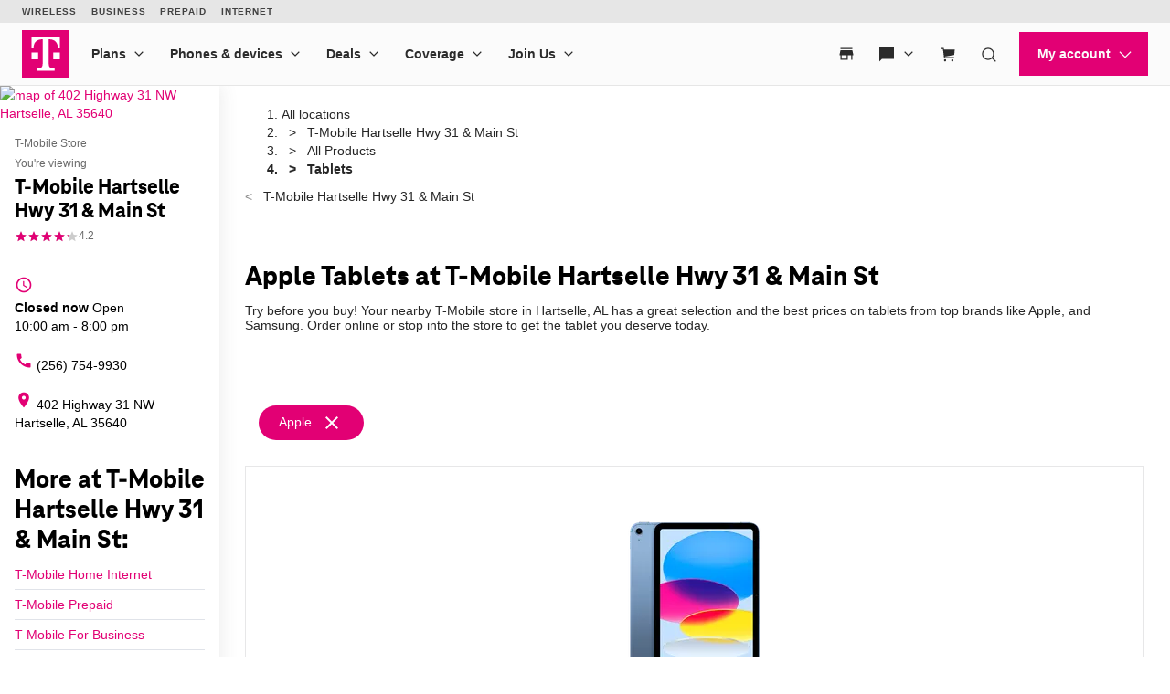

--- FILE ---
content_type: text/css
request_url: https://d2xe71nj4xrmst.cloudfront.net/static/lmbrowser/sass/template_system/tmobile.4813fe16f1f3.css
body_size: 45817
content:
@charset "UTF-8";@import"https://fonts.googleapis.com/css?family=Lato:400,400i,700,700i|Rubik:300,500";@font-face{font-family:TeleNeoWeb-ExtraBold;font-style:normal;font-weight:800;src:url("/static/lmbrowser/cust/tmobile/fonts/TeleNeoWeb-ExtraBold.46130db88950.woff2") format("woff")}:root{--gray-900: #262626;--gray-300: lightgray;--gray-700: #6a6a6a;--surface-200: #f4f4f4}/*!
 * Bootstrap v3.3.6 (http://getbootstrap.com)
 * Copyright 2011-2015 Twitter, Inc.
 * Licensed under MIT (https://github.com/twbs/bootstrap/blob/master/LICENSE)
 *//*! normalize.css v3.0.3 | MIT License | github.com/necolas/normalize.css */html{font-family:sans-serif;-ms-text-size-adjust:100%;-webkit-text-size-adjust:100%}body{margin:0}article,aside,details,figcaption,figure,footer,header,hgroup,main,menu,nav,section,summary{display:block}audio,canvas,progress,video{display:inline-block;vertical-align:baseline}audio:not([controls]){display:none;height:0}[hidden],template{display:none}a{background-color:transparent}a:active,a:hover{outline:0}abbr[title]{border-bottom:none;text-decoration:underline;-webkit-text-decoration:underline dotted;text-decoration:underline dotted}b,strong{font-weight:700}dfn{font-style:italic}h1{font-size:2em;margin:.67em 0}mark{background:#ff0;color:#000}small{font-size:80%}sub,sup{font-size:75%;line-height:0;position:relative;vertical-align:baseline}sup{top:-.5em}sub{bottom:-.25em}img{border:0}svg:not(:root){overflow:hidden}figure{margin:1em 40px}hr{-webkit-box-sizing:content-box;box-sizing:content-box;height:0}pre{overflow:auto}code,kbd,pre,samp{font-family:monospace,monospace;font-size:1em}button,input,optgroup,select,textarea{color:inherit;font:inherit;margin:0}button{overflow:visible}button,select{text-transform:none}button,html input[type=button],input[type=reset],input[type=submit]{-webkit-appearance:button;cursor:pointer}button[disabled],html input[disabled]{cursor:default}button::-moz-focus-inner,input::-moz-focus-inner{border:0;padding:0}input{line-height:normal}input[type=checkbox],input[type=radio]{-webkit-box-sizing:border-box;box-sizing:border-box;padding:0}input[type=number]::-webkit-inner-spin-button,input[type=number]::-webkit-outer-spin-button{height:auto}input[type=search]{-webkit-appearance:textfield;-webkit-box-sizing:content-box;box-sizing:content-box}input[type=search]::-webkit-search-cancel-button,input[type=search]::-webkit-search-decoration{-webkit-appearance:none}fieldset{border:1px solid #c0c0c0;margin:0 2px;padding:.35em .625em .75em}legend{border:0;padding:0}textarea{overflow:auto}optgroup{font-weight:700}table{border-collapse:collapse;border-spacing:0}td,th{padding:0}/*! Source: https://github.com/h5bp/html5-boilerplate/blob/master/src/css/main.css */@media print{*,*:before,*:after{color:#000!important;text-shadow:none!important;background:transparent!important;-webkit-box-shadow:none!important;box-shadow:none!important}a,a:visited{text-decoration:underline}a[href]:after{content:" (" attr(href) ")"}abbr[title]:after{content:" (" attr(title) ")"}a[href^="#"]:after,a[href^="javascript:"]:after{content:""}pre,blockquote{border:1px solid #999;page-break-inside:avoid}thead{display:table-header-group}tr,img{page-break-inside:avoid}img{max-width:100%!important}p,h2,h3{orphans:3;widows:3}h2,h3{page-break-after:avoid}.navbar{display:none}.btn>.caret,.dropup>.btn>.caret{border-top-color:#000!important}.label{border:1px solid #000}.table{border-collapse:collapse!important}.table td,.table th{background-color:#fff!important}.table-bordered th,.table-bordered td{border:1px solid #ddd!important}}*{-webkit-box-sizing:border-box;box-sizing:border-box}*:before,*:after{-webkit-box-sizing:border-box;box-sizing:border-box}html{font-size:10px;-webkit-tap-highlight-color:rgba(0,0,0,0)}body{font-family:Helvetica Neue,Helvetica,Arial,sans-serif;font-size:14px;line-height:1.428571429;color:#262626;background-color:#fff}input,button,select,textarea{font-family:inherit;font-size:inherit;line-height:inherit}a{color:#337ab7;text-decoration:none}a:hover,a:focus{color:#23527c;text-decoration:underline}a:focus{outline:5px auto -webkit-focus-ring-color;outline-offset:-2px}figure{margin:0}img{vertical-align:middle}.img-responsive{display:block;max-width:100%;height:auto}.img-rounded{border-radius:6px}.img-thumbnail{padding:4px;line-height:1.428571429;background-color:#fff;border:1px solid #ddd;border-radius:4px;-webkit-transition:all .2s ease-in-out;transition:all .2s ease-in-out;display:inline-block;max-width:100%;height:auto}.img-circle{border-radius:50%}hr{margin-top:20px;margin-bottom:20px;border:0;border-top:1px solid rgb(238.425,238.425,238.425)}.sr-only{position:absolute;width:1px;height:1px;padding:0;margin:-1px;overflow:hidden;clip:rect(0,0,0,0);border:0}.sr-only-focusable:active,.sr-only-focusable:focus{position:static;width:auto;height:auto;margin:0;overflow:visible;clip:auto}[role=button]{cursor:pointer}h1,h2,h3,h4,h5,h6,.h1,.h2,.h3,.h4,.h5,.h6{font-family:inherit;font-weight:500;line-height:1.1;color:inherit}h1 small,h1 .small,h2 small,h2 .small,h3 small,h3 .small,h4 small,h4 .small,h5 small,h5 .small,h6 small,h6 .small,.h1 small,.h1 .small,.h2 small,.h2 .small,.h3 small,.h3 .small,.h4 small,.h4 .small,.h5 small,.h5 .small,.h6 small,.h6 .small{font-weight:400;line-height:1;color:#777}h1,.h1,h2,.h2,h3,.h3{margin-top:20px;margin-bottom:10px}h1 small,h1 .small,.h1 small,.h1 .small,h2 small,h2 .small,.h2 small,.h2 .small,h3 small,h3 .small,.h3 small,.h3 .small{font-size:65%}h4,.h4,h5,.h5,h6,.h6{margin-top:10px;margin-bottom:10px}h4 small,h4 .small,.h4 small,.h4 .small,h5 small,h5 .small,.h5 small,.h5 .small,h6 small,h6 .small,.h6 small,.h6 .small{font-size:75%}h1,.h1{font-size:36px}h2,.h2{font-size:30px}h3,.h3{font-size:24px}h4,.h4{font-size:18px}h5,.h5{font-size:14px}h6,.h6{font-size:12px}.lead{margin-bottom:20px;font-size:16px;font-weight:300;line-height:1.4}@media (min-width: 768px){.lead{font-size:21px}}small,.small{font-size:85%}mark,.mark{padding:.2em;background-color:#fcf8e3}.text-left{text-align:left}.text-right{text-align:right}.text-center{text-align:center}.text-justify{text-align:justify}.text-nowrap{white-space:nowrap}.text-lowercase{text-transform:lowercase}.text-uppercase,.initialism{text-transform:uppercase}.text-capitalize{text-transform:capitalize}.text-muted{color:#777}.text-primary{color:#337ab7}a.text-primary:hover,a.text-primary:focus{color:#286090}.text-success{color:#3c763d}a.text-success:hover,a.text-success:focus{color:#2b542c}.text-info{color:#31708f}a.text-info:hover,a.text-info:focus{color:#245269}.text-warning{color:#8a6d3b}a.text-warning:hover,a.text-warning:focus{color:#66512c}.text-danger{color:#a94442}a.text-danger:hover,a.text-danger:focus{color:#843534}.bg-primary{color:#fff}.bg-primary{background-color:#337ab7}a.bg-primary:hover,a.bg-primary:focus{background-color:#286090}.bg-success{background-color:#dff0d8}a.bg-success:hover,a.bg-success:focus{background-color:#c1e2b3}.bg-info{background-color:#d9edf7}a.bg-info:hover,a.bg-info:focus{background-color:#afd9ee}.bg-warning{background-color:#fcf8e3}a.bg-warning:hover,a.bg-warning:focus{background-color:#f7ecb5}.bg-danger{background-color:#f2dede}a.bg-danger:hover,a.bg-danger:focus{background-color:#e4b9b9}.page-header{padding-bottom:9px;margin:40px 0 20px;border-bottom:1px solid rgb(238.425,238.425,238.425)}ul,ol{margin-top:0;margin-bottom:10px}ul ul,ul ol,ol ul,ol ol{margin-bottom:0}.list-unstyled{padding-left:0;list-style:none}.list-inline{padding-left:0;list-style:none;margin-left:-5px}.list-inline>li{display:inline-block;padding-right:5px;padding-left:5px}dl{margin-top:0;margin-bottom:20px}dt,dd{line-height:1.428571429}dt{font-weight:700}dd{margin-left:0}.dl-horizontal dd:before,.dl-horizontal dd:after{display:table;content:" "}.dl-horizontal dd:after{clear:both}@media (min-width: 768px){.dl-horizontal dt{float:left;width:160px;clear:left;text-align:right;overflow:hidden;text-overflow:ellipsis;white-space:nowrap}.dl-horizontal dd{margin-left:180px}}abbr[title],abbr[data-original-title]{cursor:help}.initialism{font-size:90%}blockquote{padding:10px 20px;margin:0 0 20px;font-size:17.5px;border-left:5px solid rgb(238.425,238.425,238.425)}blockquote p:last-child,blockquote ul:last-child,blockquote ol:last-child{margin-bottom:0}blockquote footer,blockquote small,blockquote .small{display:block;font-size:80%;line-height:1.428571429;color:#777}blockquote footer:before,blockquote small:before,blockquote .small:before{content:"— "}.blockquote-reverse,blockquote.pull-right{padding-right:15px;padding-left:0;text-align:right;border-right:5px solid rgb(238.425,238.425,238.425);border-left:0}.blockquote-reverse footer:before,.blockquote-reverse small:before,.blockquote-reverse .small:before,blockquote.pull-right footer:before,blockquote.pull-right small:before,blockquote.pull-right .small:before{content:""}.blockquote-reverse footer:after,.blockquote-reverse small:after,.blockquote-reverse .small:after,blockquote.pull-right footer:after,blockquote.pull-right small:after,blockquote.pull-right .small:after{content:" —"}address{margin-bottom:20px;font-style:normal;line-height:1.428571429}.container{padding-right:15px;padding-left:15px;margin-right:auto;margin-left:auto}.container:before,.container:after{display:table;content:" "}.container:after{clear:both}@media (min-width: 768px){.container{width:750px}}@media (min-width: 992px){.container{width:970px}}@media (min-width: 1200px){.container{width:1170px}}.container-fluid{padding-right:15px;padding-left:15px;margin-right:auto;margin-left:auto}.container-fluid:before,.container-fluid:after{display:table;content:" "}.container-fluid:after{clear:both}.row{margin-right:-15px;margin-left:-15px}.row:before,.row:after{display:table;content:" "}.row:after{clear:both}.row-no-gutters{margin-right:0;margin-left:0}.row-no-gutters [class*=col-]{padding-right:0;padding-left:0}.col-xs-1,.col-sm-1,.col-md-1,.col-lg-1,.col-xs-2,.col-sm-2,.col-md-2,.col-lg-2,.col-xs-3,.col-sm-3,.col-md-3,.col-lg-3,.col-xs-4,.col-sm-4,.col-md-4,.col-lg-4,.col-xs-5,.col-sm-5,.col-md-5,.col-lg-5,.col-xs-6,.col-sm-6,.col-md-6,.col-lg-6,.col-xs-7,.col-sm-7,.col-md-7,.col-lg-7,.col-xs-8,.col-sm-8,.col-md-8,.col-lg-8,.col-xs-9,.col-sm-9,.col-md-9,.col-lg-9,.col-xs-10,.col-sm-10,.col-md-10,.col-lg-10,.col-xs-11,.col-sm-11,.col-md-11,.col-lg-11,.col-xs-12,.col-sm-12,.col-md-12,.col-lg-12{position:relative;min-height:1px;padding-right:15px;padding-left:15px}.col-xs-1,.col-xs-2,.col-xs-3,.col-xs-4,.col-xs-5,.col-xs-6,.col-xs-7,.col-xs-8,.col-xs-9,.col-xs-10,.col-xs-11,.col-xs-12{float:left}.col-xs-1{width:8.3333333333%}.col-xs-2{width:16.6666666667%}.col-xs-3{width:25%}.col-xs-4{width:33.3333333333%}.col-xs-5{width:41.6666666667%}.col-xs-6{width:50%}.col-xs-7{width:58.3333333333%}.col-xs-8{width:66.6666666667%}.col-xs-9{width:75%}.col-xs-10{width:83.3333333333%}.col-xs-11{width:91.6666666667%}.col-xs-12{width:100%}.col-xs-pull-0{right:auto}.col-xs-pull-1{right:8.3333333333%}.col-xs-pull-2{right:16.6666666667%}.col-xs-pull-3{right:25%}.col-xs-pull-4{right:33.3333333333%}.col-xs-pull-5{right:41.6666666667%}.col-xs-pull-6{right:50%}.col-xs-pull-7{right:58.3333333333%}.col-xs-pull-8{right:66.6666666667%}.col-xs-pull-9{right:75%}.col-xs-pull-10{right:83.3333333333%}.col-xs-pull-11{right:91.6666666667%}.col-xs-pull-12{right:100%}.col-xs-push-0{left:auto}.col-xs-push-1{left:8.3333333333%}.col-xs-push-2{left:16.6666666667%}.col-xs-push-3{left:25%}.col-xs-push-4{left:33.3333333333%}.col-xs-push-5{left:41.6666666667%}.col-xs-push-6{left:50%}.col-xs-push-7{left:58.3333333333%}.col-xs-push-8{left:66.6666666667%}.col-xs-push-9{left:75%}.col-xs-push-10{left:83.3333333333%}.col-xs-push-11{left:91.6666666667%}.col-xs-push-12{left:100%}.col-xs-offset-0{margin-left:0%}.col-xs-offset-1{margin-left:8.3333333333%}.col-xs-offset-2{margin-left:16.6666666667%}.col-xs-offset-3{margin-left:25%}.col-xs-offset-4{margin-left:33.3333333333%}.col-xs-offset-5{margin-left:41.6666666667%}.col-xs-offset-6{margin-left:50%}.col-xs-offset-7{margin-left:58.3333333333%}.col-xs-offset-8{margin-left:66.6666666667%}.col-xs-offset-9{margin-left:75%}.col-xs-offset-10{margin-left:83.3333333333%}.col-xs-offset-11{margin-left:91.6666666667%}.col-xs-offset-12{margin-left:100%}@media (min-width: 768px){.col-sm-1,.col-sm-2,.col-sm-3,.col-sm-4,.col-sm-5,.col-sm-6,.col-sm-7,.col-sm-8,.col-sm-9,.col-sm-10,.col-sm-11,.col-sm-12{float:left}.col-sm-1{width:8.3333333333%}.col-sm-2{width:16.6666666667%}.col-sm-3{width:25%}.col-sm-4{width:33.3333333333%}.col-sm-5{width:41.6666666667%}.col-sm-6{width:50%}.col-sm-7{width:58.3333333333%}.col-sm-8{width:66.6666666667%}.col-sm-9{width:75%}.col-sm-10{width:83.3333333333%}.col-sm-11{width:91.6666666667%}.col-sm-12{width:100%}.col-sm-pull-0{right:auto}.col-sm-pull-1{right:8.3333333333%}.col-sm-pull-2{right:16.6666666667%}.col-sm-pull-3{right:25%}.col-sm-pull-4{right:33.3333333333%}.col-sm-pull-5{right:41.6666666667%}.col-sm-pull-6{right:50%}.col-sm-pull-7{right:58.3333333333%}.col-sm-pull-8{right:66.6666666667%}.col-sm-pull-9{right:75%}.col-sm-pull-10{right:83.3333333333%}.col-sm-pull-11{right:91.6666666667%}.col-sm-pull-12{right:100%}.col-sm-push-0{left:auto}.col-sm-push-1{left:8.3333333333%}.col-sm-push-2{left:16.6666666667%}.col-sm-push-3{left:25%}.col-sm-push-4{left:33.3333333333%}.col-sm-push-5{left:41.6666666667%}.col-sm-push-6{left:50%}.col-sm-push-7{left:58.3333333333%}.col-sm-push-8{left:66.6666666667%}.col-sm-push-9{left:75%}.col-sm-push-10{left:83.3333333333%}.col-sm-push-11{left:91.6666666667%}.col-sm-push-12{left:100%}.col-sm-offset-0{margin-left:0%}.col-sm-offset-1{margin-left:8.3333333333%}.col-sm-offset-2{margin-left:16.6666666667%}.col-sm-offset-3{margin-left:25%}.col-sm-offset-4{margin-left:33.3333333333%}.col-sm-offset-5{margin-left:41.6666666667%}.col-sm-offset-6{margin-left:50%}.col-sm-offset-7{margin-left:58.3333333333%}.col-sm-offset-8{margin-left:66.6666666667%}.col-sm-offset-9{margin-left:75%}.col-sm-offset-10{margin-left:83.3333333333%}.col-sm-offset-11{margin-left:91.6666666667%}.col-sm-offset-12{margin-left:100%}}@media (min-width: 992px){.col-md-1,.col-md-2,.col-md-3,.col-md-4,.col-md-5,.col-md-6,.col-md-7,.col-md-8,.col-md-9,.col-md-10,.col-md-11,.col-md-12{float:left}.col-md-1{width:8.3333333333%}.col-md-2{width:16.6666666667%}.col-md-3{width:25%}.col-md-4{width:33.3333333333%}.col-md-5{width:41.6666666667%}.col-md-6{width:50%}.col-md-7{width:58.3333333333%}.col-md-8{width:66.6666666667%}.col-md-9{width:75%}.col-md-10{width:83.3333333333%}.col-md-11{width:91.6666666667%}.col-md-12{width:100%}.col-md-pull-0{right:auto}.col-md-pull-1{right:8.3333333333%}.col-md-pull-2{right:16.6666666667%}.col-md-pull-3{right:25%}.col-md-pull-4{right:33.3333333333%}.col-md-pull-5{right:41.6666666667%}.col-md-pull-6{right:50%}.col-md-pull-7{right:58.3333333333%}.col-md-pull-8{right:66.6666666667%}.col-md-pull-9{right:75%}.col-md-pull-10{right:83.3333333333%}.col-md-pull-11{right:91.6666666667%}.col-md-pull-12{right:100%}.col-md-push-0{left:auto}.col-md-push-1{left:8.3333333333%}.col-md-push-2{left:16.6666666667%}.col-md-push-3{left:25%}.col-md-push-4{left:33.3333333333%}.col-md-push-5{left:41.6666666667%}.col-md-push-6{left:50%}.col-md-push-7{left:58.3333333333%}.col-md-push-8{left:66.6666666667%}.col-md-push-9{left:75%}.col-md-push-10{left:83.3333333333%}.col-md-push-11{left:91.6666666667%}.col-md-push-12{left:100%}.col-md-offset-0{margin-left:0%}.col-md-offset-1{margin-left:8.3333333333%}.col-md-offset-2{margin-left:16.6666666667%}.col-md-offset-3{margin-left:25%}.col-md-offset-4{margin-left:33.3333333333%}.col-md-offset-5{margin-left:41.6666666667%}.col-md-offset-6{margin-left:50%}.col-md-offset-7{margin-left:58.3333333333%}.col-md-offset-8{margin-left:66.6666666667%}.col-md-offset-9{margin-left:75%}.col-md-offset-10{margin-left:83.3333333333%}.col-md-offset-11{margin-left:91.6666666667%}.col-md-offset-12{margin-left:100%}}@media (min-width: 1200px){.col-lg-1,.col-lg-2,.col-lg-3,.col-lg-4,.col-lg-5,.col-lg-6,.col-lg-7,.col-lg-8,.col-lg-9,.col-lg-10,.col-lg-11,.col-lg-12{float:left}.col-lg-1{width:8.3333333333%}.col-lg-2{width:16.6666666667%}.col-lg-3{width:25%}.col-lg-4{width:33.3333333333%}.col-lg-5{width:41.6666666667%}.col-lg-6{width:50%}.col-lg-7{width:58.3333333333%}.col-lg-8{width:66.6666666667%}.col-lg-9{width:75%}.col-lg-10{width:83.3333333333%}.col-lg-11{width:91.6666666667%}.col-lg-12{width:100%}.col-lg-pull-0{right:auto}.col-lg-pull-1{right:8.3333333333%}.col-lg-pull-2{right:16.6666666667%}.col-lg-pull-3{right:25%}.col-lg-pull-4{right:33.3333333333%}.col-lg-pull-5{right:41.6666666667%}.col-lg-pull-6{right:50%}.col-lg-pull-7{right:58.3333333333%}.col-lg-pull-8{right:66.6666666667%}.col-lg-pull-9{right:75%}.col-lg-pull-10{right:83.3333333333%}.col-lg-pull-11{right:91.6666666667%}.col-lg-pull-12{right:100%}.col-lg-push-0{left:auto}.col-lg-push-1{left:8.3333333333%}.col-lg-push-2{left:16.6666666667%}.col-lg-push-3{left:25%}.col-lg-push-4{left:33.3333333333%}.col-lg-push-5{left:41.6666666667%}.col-lg-push-6{left:50%}.col-lg-push-7{left:58.3333333333%}.col-lg-push-8{left:66.6666666667%}.col-lg-push-9{left:75%}.col-lg-push-10{left:83.3333333333%}.col-lg-push-11{left:91.6666666667%}.col-lg-push-12{left:100%}.col-lg-offset-0{margin-left:0%}.col-lg-offset-1{margin-left:8.3333333333%}.col-lg-offset-2{margin-left:16.6666666667%}.col-lg-offset-3{margin-left:25%}.col-lg-offset-4{margin-left:33.3333333333%}.col-lg-offset-5{margin-left:41.6666666667%}.col-lg-offset-6{margin-left:50%}.col-lg-offset-7{margin-left:58.3333333333%}.col-lg-offset-8{margin-left:66.6666666667%}.col-lg-offset-9{margin-left:75%}.col-lg-offset-10{margin-left:83.3333333333%}.col-lg-offset-11{margin-left:91.6666666667%}.col-lg-offset-12{margin-left:100%}}fieldset{min-width:0;padding:0;margin:0;border:0}legend{display:block;width:100%;padding:0;margin-bottom:20px;font-size:21px;line-height:inherit;color:#333;border:0;border-bottom:1px solid #e5e5e5}label{display:inline-block;max-width:100%;margin-bottom:5px;font-weight:700}input[type=search]{-webkit-box-sizing:border-box;box-sizing:border-box;-webkit-appearance:none;-moz-appearance:none;appearance:none}input[type=radio],input[type=checkbox]{margin:4px 0 0;margin-top:1px \	;line-height:normal}input[type=radio][disabled],input[type=radio].disabled,fieldset[disabled] input[type=radio],input[type=checkbox][disabled],input[type=checkbox].disabled,fieldset[disabled] input[type=checkbox]{cursor:not-allowed}input[type=file]{display:block}input[type=range]{display:block;width:100%}select[multiple],select[size]{height:auto}input[type=file]:focus,input[type=radio]:focus,input[type=checkbox]:focus{outline:5px auto -webkit-focus-ring-color;outline-offset:-2px}output{display:block;padding-top:7px;font-size:14px;line-height:1.428571429;color:#555}.form-control{display:block;width:100%;height:34px;padding:6px 12px;font-size:14px;line-height:1.428571429;color:#555;background-color:#fff;background-image:none;border:1px solid #ccc;border-radius:4px;-webkit-box-shadow:inset 0 1px 1px rgba(0,0,0,.075);box-shadow:inset 0 1px 1px #00000013;-webkit-transition:border-color ease-in-out .15s,box-shadow ease-in-out .15s;-webkit-transition:border-color ease-in-out .15s,-webkit-box-shadow ease-in-out .15s;transition:border-color ease-in-out .15s,-webkit-box-shadow ease-in-out .15s;transition:border-color ease-in-out .15s,box-shadow ease-in-out .15s;transition:border-color ease-in-out .15s,box-shadow ease-in-out .15s,-webkit-box-shadow ease-in-out .15s}.form-control:focus{border-color:#66afe9;outline:0;-webkit-box-shadow:inset 0 1px 1px rgba(0,0,0,.075),0 0 8px rgba(102,175,233,.6);box-shadow:inset 0 1px 1px #00000013,0 0 8px #66afe999}.form-control::-moz-placeholder{color:#999;opacity:1}.form-control:-ms-input-placeholder{color:#999}.form-control::-webkit-input-placeholder{color:#999}.form-control::-ms-expand{background-color:transparent;border:0}.form-control[disabled],.form-control[readonly],fieldset[disabled] .form-control{background-color:#eee;opacity:1}.form-control[disabled],fieldset[disabled] .form-control{cursor:not-allowed}textarea.form-control{height:auto}@media screen and (-webkit-min-device-pixel-ratio: 0){input[type=date].form-control,input[type=time].form-control,input[type=datetime-local].form-control,input[type=month].form-control{line-height:34px}input[type=date].input-sm,.input-group-sm input[type=date],input[type=time].input-sm,.input-group-sm input[type=time],input[type=datetime-local].input-sm,.input-group-sm input[type=datetime-local],input[type=month].input-sm,.input-group-sm input[type=month]{line-height:30px}input[type=date].input-lg,.input-group-lg input[type=date],input[type=time].input-lg,.input-group-lg input[type=time],input[type=datetime-local].input-lg,.input-group-lg input[type=datetime-local],input[type=month].input-lg,.input-group-lg input[type=month]{line-height:46px}}.form-group{margin-bottom:15px}.radio,.checkbox{position:relative;display:block;margin-top:10px;margin-bottom:10px}.radio.disabled label,fieldset[disabled] .radio label,.checkbox.disabled label,fieldset[disabled] .checkbox label{cursor:not-allowed}.radio label,.checkbox label{min-height:20px;padding-left:20px;margin-bottom:0;font-weight:400;cursor:pointer}.radio input[type=radio],.radio-inline input[type=radio],.checkbox input[type=checkbox],.checkbox-inline input[type=checkbox]{position:absolute;margin-top:4px \	;margin-left:-20px}.radio+.radio,.checkbox+.checkbox{margin-top:-5px}.radio-inline,.checkbox-inline{position:relative;display:inline-block;padding-left:20px;margin-bottom:0;font-weight:400;vertical-align:middle;cursor:pointer}.radio-inline.disabled,fieldset[disabled] .radio-inline,.checkbox-inline.disabled,fieldset[disabled] .checkbox-inline{cursor:not-allowed}.radio-inline+.radio-inline,.checkbox-inline+.checkbox-inline{margin-top:0;margin-left:10px}.form-control-static{min-height:34px;padding-top:7px;padding-bottom:7px;margin-bottom:0}.form-control-static.input-lg,.form-control-static.input-sm{padding-right:0;padding-left:0}.input-sm{height:30px;padding:5px 10px;font-size:12px;line-height:1.5;border-radius:3px}select.input-sm{height:30px;line-height:30px}textarea.input-sm,select[multiple].input-sm{height:auto}.form-group-sm .form-control{height:30px;padding:5px 10px;font-size:12px;line-height:1.5;border-radius:3px}.form-group-sm select.form-control{height:30px;line-height:30px}.form-group-sm textarea.form-control,.form-group-sm select[multiple].form-control{height:auto}.form-group-sm .form-control-static{height:30px;min-height:32px;padding:6px 10px;font-size:12px;line-height:1.5}.input-lg{height:46px;padding:10px 16px;font-size:18px;line-height:1.3333333;border-radius:6px}select.input-lg{height:46px;line-height:46px}textarea.input-lg,select[multiple].input-lg{height:auto}.form-group-lg .form-control{height:46px;padding:10px 16px;font-size:18px;line-height:1.3333333;border-radius:6px}.form-group-lg select.form-control{height:46px;line-height:46px}.form-group-lg textarea.form-control,.form-group-lg select[multiple].form-control{height:auto}.form-group-lg .form-control-static{height:46px;min-height:38px;padding:11px 16px;font-size:18px;line-height:1.3333333}.has-feedback{position:relative}.has-feedback .form-control{padding-right:42.5px}.form-control-feedback{position:absolute;top:0;right:0;z-index:2;display:block;width:34px;height:34px;line-height:34px;text-align:center;pointer-events:none}.input-lg+.form-control-feedback,.input-group-lg+.form-control-feedback,.form-group-lg .form-control+.form-control-feedback{width:46px;height:46px;line-height:46px}.input-sm+.form-control-feedback,.input-group-sm+.form-control-feedback,.form-group-sm .form-control+.form-control-feedback{width:30px;height:30px;line-height:30px}.has-success .help-block,.has-success .control-label,.has-success .radio,.has-success .checkbox,.has-success .radio-inline,.has-success .checkbox-inline,.has-success.radio label,.has-success.checkbox label,.has-success.radio-inline label,.has-success.checkbox-inline label{color:#3c763d}.has-success .form-control{border-color:#3c763d;-webkit-box-shadow:inset 0 1px 1px rgba(0,0,0,.075);box-shadow:inset 0 1px 1px #00000013}.has-success .form-control:focus{border-color:#2b542c;-webkit-box-shadow:inset 0 1px 1px rgba(0,0,0,.075),0 0 6px rgb(102.5280898876,177.4719101124,103.8202247191);box-shadow:inset 0 1px 1px #00000013,0 0 6px #67b168}.has-success .input-group-addon{color:#3c763d;background-color:#dff0d8;border-color:#3c763d}.has-success .form-control-feedback{color:#3c763d}.has-warning .help-block,.has-warning .control-label,.has-warning .radio,.has-warning .checkbox,.has-warning .radio-inline,.has-warning .checkbox-inline,.has-warning.radio label,.has-warning.checkbox label,.has-warning.radio-inline label,.has-warning.checkbox-inline label{color:#8a6d3b}.has-warning .form-control{border-color:#8a6d3b;-webkit-box-shadow:inset 0 1px 1px rgba(0,0,0,.075);box-shadow:inset 0 1px 1px #00000013}.has-warning .form-control:focus{border-color:#66512c;-webkit-box-shadow:inset 0 1px 1px rgba(0,0,0,.075),0 0 6px rgb(191.807106599,160.7461928934,107.192893401);box-shadow:inset 0 1px 1px #00000013,0 0 6px #c0a16b}.has-warning .input-group-addon{color:#8a6d3b;background-color:#fcf8e3;border-color:#8a6d3b}.has-warning .form-control-feedback{color:#8a6d3b}.has-error .help-block,.has-error .control-label,.has-error .radio,.has-error .checkbox,.has-error .radio-inline,.has-error .checkbox-inline,.has-error.radio label,.has-error.checkbox label,.has-error.radio-inline label,.has-error.checkbox-inline label{color:#a94442}.has-error .form-control{border-color:#a94442;-webkit-box-shadow:inset 0 1px 1px rgba(0,0,0,.075);box-shadow:inset 0 1px 1px #00000013}.has-error .form-control:focus{border-color:#843534;-webkit-box-shadow:inset 0 1px 1px rgba(0,0,0,.075),0 0 6px rgb(206.4127659574,132.0595744681,130.5872340426);box-shadow:inset 0 1px 1px #00000013,0 0 6px #ce8483}.has-error .input-group-addon{color:#a94442;background-color:#f2dede;border-color:#a94442}.has-error .form-control-feedback{color:#a94442}.has-feedback label~.form-control-feedback{top:25px}.has-feedback label.sr-only~.form-control-feedback{top:0}.help-block{display:block;margin-top:5px;margin-bottom:10px;color:#666}@media (min-width: 768px){.form-inline .form-group{display:inline-block;margin-bottom:0;vertical-align:middle}.form-inline .form-control{display:inline-block;width:auto;vertical-align:middle}.form-inline .form-control-static{display:inline-block}.form-inline .input-group{display:inline-table;vertical-align:middle}.form-inline .input-group .input-group-addon,.form-inline .input-group .input-group-btn,.form-inline .input-group .form-control{width:auto}.form-inline .input-group>.form-control{width:100%}.form-inline .control-label{margin-bottom:0;vertical-align:middle}.form-inline .radio,.form-inline .checkbox{display:inline-block;margin-top:0;margin-bottom:0;vertical-align:middle}.form-inline .radio label,.form-inline .checkbox label{padding-left:0}.form-inline .radio input[type=radio],.form-inline .checkbox input[type=checkbox]{position:relative;margin-left:0}.form-inline .has-feedback .form-control-feedback{top:0}}.form-horizontal .radio,.form-horizontal .checkbox,.form-horizontal .radio-inline,.form-horizontal .checkbox-inline{padding-top:7px;margin-top:0;margin-bottom:0}.form-horizontal .radio,.form-horizontal .checkbox{min-height:27px}.form-horizontal .form-group{margin-right:-15px;margin-left:-15px}.form-horizontal .form-group:before,.form-horizontal .form-group:after{display:table;content:" "}.form-horizontal .form-group:after{clear:both}@media (min-width: 768px){.form-horizontal .control-label{padding-top:7px;margin-bottom:0;text-align:right}}.form-horizontal .has-feedback .form-control-feedback{right:15px}@media (min-width: 768px){.form-horizontal .form-group-lg .control-label{padding-top:11px;font-size:18px}}@media (min-width: 768px){.form-horizontal .form-group-sm .control-label{padding-top:6px;font-size:12px}}.btn{display:inline-block;margin-bottom:0;font-weight:400;text-align:center;white-space:nowrap;vertical-align:middle;-ms-touch-action:manipulation;touch-action:manipulation;cursor:pointer;background-image:none;border:1px solid transparent;padding:6px 12px;font-size:14px;line-height:1.428571429;border-radius:4px;-webkit-user-select:none;-moz-user-select:none;-ms-user-select:none;user-select:none}.btn:focus,.btn.focus,.btn:active:focus,.btn:active.focus,.btn.active:focus,.btn.active.focus{outline:5px auto -webkit-focus-ring-color;outline-offset:-2px}.btn:hover,.btn:focus,.btn.focus{color:#333;text-decoration:none}.btn:active,.btn.active{background-image:none;outline:0;-webkit-box-shadow:inset 0 3px 5px rgba(0,0,0,.125);box-shadow:inset 0 3px 5px #00000020}.btn.disabled,.btn[disabled],fieldset[disabled] .btn{cursor:not-allowed;filter:alpha(opacity=65);opacity:.65;-webkit-box-shadow:none;box-shadow:none}a.btn.disabled,fieldset[disabled] a.btn{pointer-events:none}.btn-default{color:#333;background-color:#fff;border-color:#ccc}.btn-default:focus,.btn-default.focus{color:#333;background-color:#e6e6e6;border-color:#8c8c8c}.btn-default:hover{color:#333;background-color:#e6e6e6;border-color:#adadad}.btn-default:active,.btn-default.active,.open>.btn-default.dropdown-toggle{color:#333;background-color:#e6e6e6;background-image:none;border-color:#adadad}.btn-default:active:hover,.btn-default:active:focus,.btn-default:active.focus,.btn-default.active:hover,.btn-default.active:focus,.btn-default.active.focus,.open>.btn-default.dropdown-toggle:hover,.open>.btn-default.dropdown-toggle:focus,.open>.btn-default.dropdown-toggle.focus{color:#333;background-color:#d4d4d4;border-color:#8c8c8c}.btn-default.disabled:hover,.btn-default.disabled:focus,.btn-default.disabled.focus,.btn-default[disabled]:hover,.btn-default[disabled]:focus,.btn-default[disabled].focus,fieldset[disabled] .btn-default:hover,fieldset[disabled] .btn-default:focus,fieldset[disabled] .btn-default.focus{background-color:#fff;border-color:#ccc}.btn-default .badge{color:#fff;background-color:#333}.btn-primary{color:#fff;background-color:#337ab7;border-color:#2e6da4}.btn-primary:focus,.btn-primary.focus{color:#fff;background-color:#286090;border-color:#122b40}.btn-primary:hover{color:#fff;background-color:#286090;border-color:#204d74}.btn-primary:active,.btn-primary.active,.open>.btn-primary.dropdown-toggle{color:#fff;background-color:#286090;background-image:none;border-color:#204d74}.btn-primary:active:hover,.btn-primary:active:focus,.btn-primary:active.focus,.btn-primary.active:hover,.btn-primary.active:focus,.btn-primary.active.focus,.open>.btn-primary.dropdown-toggle:hover,.open>.btn-primary.dropdown-toggle:focus,.open>.btn-primary.dropdown-toggle.focus{color:#fff;background-color:#204d74;border-color:#122b40}.btn-primary.disabled:hover,.btn-primary.disabled:focus,.btn-primary.disabled.focus,.btn-primary[disabled]:hover,.btn-primary[disabled]:focus,.btn-primary[disabled].focus,fieldset[disabled] .btn-primary:hover,fieldset[disabled] .btn-primary:focus,fieldset[disabled] .btn-primary.focus{background-color:#337ab7;border-color:#2e6da4}.btn-primary .badge{color:#337ab7;background-color:#fff}.btn-success{color:#fff;background-color:#5cb85c;border-color:#4cae4c}.btn-success:focus,.btn-success.focus{color:#fff;background-color:#449d44;border-color:#255625}.btn-success:hover{color:#fff;background-color:#449d44;border-color:#398439}.btn-success:active,.btn-success.active,.open>.btn-success.dropdown-toggle{color:#fff;background-color:#449d44;background-image:none;border-color:#398439}.btn-success:active:hover,.btn-success:active:focus,.btn-success:active.focus,.btn-success.active:hover,.btn-success.active:focus,.btn-success.active.focus,.open>.btn-success.dropdown-toggle:hover,.open>.btn-success.dropdown-toggle:focus,.open>.btn-success.dropdown-toggle.focus{color:#fff;background-color:#398439;border-color:#255625}.btn-success.disabled:hover,.btn-success.disabled:focus,.btn-success.disabled.focus,.btn-success[disabled]:hover,.btn-success[disabled]:focus,.btn-success[disabled].focus,fieldset[disabled] .btn-success:hover,fieldset[disabled] .btn-success:focus,fieldset[disabled] .btn-success.focus{background-color:#5cb85c;border-color:#4cae4c}.btn-success .badge{color:#5cb85c;background-color:#fff}.btn-info{color:#fff;background-color:#5bc0de;border-color:#46b8da}.btn-info:focus,.btn-info.focus{color:#fff;background-color:#31b0d5;border-color:#1b6d85}.btn-info:hover{color:#fff;background-color:#31b0d5;border-color:#269abc}.btn-info:active,.btn-info.active,.open>.btn-info.dropdown-toggle{color:#fff;background-color:#31b0d5;background-image:none;border-color:#269abc}.btn-info:active:hover,.btn-info:active:focus,.btn-info:active.focus,.btn-info.active:hover,.btn-info.active:focus,.btn-info.active.focus,.open>.btn-info.dropdown-toggle:hover,.open>.btn-info.dropdown-toggle:focus,.open>.btn-info.dropdown-toggle.focus{color:#fff;background-color:#269abc;border-color:#1b6d85}.btn-info.disabled:hover,.btn-info.disabled:focus,.btn-info.disabled.focus,.btn-info[disabled]:hover,.btn-info[disabled]:focus,.btn-info[disabled].focus,fieldset[disabled] .btn-info:hover,fieldset[disabled] .btn-info:focus,fieldset[disabled] .btn-info.focus{background-color:#5bc0de;border-color:#46b8da}.btn-info .badge{color:#5bc0de;background-color:#fff}.btn-warning{color:#fff;background-color:#f0ad4e;border-color:#eea236}.btn-warning:focus,.btn-warning.focus{color:#fff;background-color:#ec971f;border-color:#985f0d}.btn-warning:hover{color:#fff;background-color:#ec971f;border-color:#d58512}.btn-warning:active,.btn-warning.active,.open>.btn-warning.dropdown-toggle{color:#fff;background-color:#ec971f;background-image:none;border-color:#d58512}.btn-warning:active:hover,.btn-warning:active:focus,.btn-warning:active.focus,.btn-warning.active:hover,.btn-warning.active:focus,.btn-warning.active.focus,.open>.btn-warning.dropdown-toggle:hover,.open>.btn-warning.dropdown-toggle:focus,.open>.btn-warning.dropdown-toggle.focus{color:#fff;background-color:#d58512;border-color:#985f0d}.btn-warning.disabled:hover,.btn-warning.disabled:focus,.btn-warning.disabled.focus,.btn-warning[disabled]:hover,.btn-warning[disabled]:focus,.btn-warning[disabled].focus,fieldset[disabled] .btn-warning:hover,fieldset[disabled] .btn-warning:focus,fieldset[disabled] .btn-warning.focus{background-color:#f0ad4e;border-color:#eea236}.btn-warning .badge{color:#f0ad4e;background-color:#fff}.btn-danger{color:#fff;background-color:#d9534f;border-color:#d43f3a}.btn-danger:focus,.btn-danger.focus{color:#fff;background-color:#c9302c;border-color:#761c19}.btn-danger:hover{color:#fff;background-color:#c9302c;border-color:#ac2925}.btn-danger:active,.btn-danger.active,.open>.btn-danger.dropdown-toggle{color:#fff;background-color:#c9302c;background-image:none;border-color:#ac2925}.btn-danger:active:hover,.btn-danger:active:focus,.btn-danger:active.focus,.btn-danger.active:hover,.btn-danger.active:focus,.btn-danger.active.focus,.open>.btn-danger.dropdown-toggle:hover,.open>.btn-danger.dropdown-toggle:focus,.open>.btn-danger.dropdown-toggle.focus{color:#fff;background-color:#ac2925;border-color:#761c19}.btn-danger.disabled:hover,.btn-danger.disabled:focus,.btn-danger.disabled.focus,.btn-danger[disabled]:hover,.btn-danger[disabled]:focus,.btn-danger[disabled].focus,fieldset[disabled] .btn-danger:hover,fieldset[disabled] .btn-danger:focus,fieldset[disabled] .btn-danger.focus{background-color:#d9534f;border-color:#d43f3a}.btn-danger .badge{color:#d9534f;background-color:#fff}.btn-link{font-weight:400;color:#337ab7;border-radius:0}.btn-link,.btn-link:active,.btn-link.active,.btn-link[disabled],fieldset[disabled] .btn-link{background-color:transparent;-webkit-box-shadow:none;box-shadow:none}.btn-link,.btn-link:hover,.btn-link:focus,.btn-link:active{border-color:transparent}.btn-link:hover,.btn-link:focus{color:#23527c;text-decoration:underline;background-color:transparent}.btn-link[disabled]:hover,.btn-link[disabled]:focus,fieldset[disabled] .btn-link:hover,fieldset[disabled] .btn-link:focus{color:#777;text-decoration:none}.btn-lg,.btn-group-lg>.btn{padding:10px 16px;font-size:18px;line-height:1.3333333;border-radius:6px}.btn-sm,.btn-group-sm>.btn{padding:5px 10px;font-size:12px;line-height:1.5;border-radius:3px}.btn-xs,.btn-group-xs>.btn{padding:1px 5px;font-size:12px;line-height:1.5;border-radius:3px}.btn-block{display:block;width:100%}.btn-block+.btn-block{margin-top:5px}input[type=submit].btn-block,input[type=reset].btn-block,input[type=button].btn-block{width:100%}.fade{opacity:0;-webkit-transition:opacity .15s linear;transition:opacity .15s linear}.fade.in{opacity:1}.collapse{display:none}.collapse.in{display:block}tr.collapse.in{display:table-row}tbody.collapse.in{display:table-row-group}.collapsing{position:relative;height:0;overflow:hidden;-webkit-transition-property:height,visibility;transition-property:height,visibility;-webkit-transition-duration:.35s;transition-duration:.35s;-webkit-transition-timing-function:ease;transition-timing-function:ease}.caret{display:inline-block;width:0;height:0;margin-left:2px;vertical-align:middle;border-top:4px dashed;border-top:4px solid \	;border-right:4px solid transparent;border-left:4px solid transparent}.dropup,.dropdown{position:relative}.dropdown-toggle:focus{outline:0}.dropdown-menu{position:absolute;top:100%;left:0;z-index:1000;display:none;float:left;min-width:160px;padding:5px 0;margin:2px 0 0;font-size:14px;text-align:left;list-style:none;background-color:#fff;background-clip:padding-box;border:1px solid #ccc;border:1px solid rgba(0,0,0,.15);border-radius:4px;-webkit-box-shadow:0 6px 12px rgba(0,0,0,.175);box-shadow:0 6px 12px #0000002d}.dropdown-menu.pull-right{right:0;left:auto}.dropdown-menu .divider{height:1px;margin:9px 0;overflow:hidden;background-color:#e5e5e5}.dropdown-menu>li>a{display:block;padding:3px 20px;clear:both;font-weight:400;line-height:1.428571429;color:#333;white-space:nowrap}.dropdown-menu>li>a:hover,.dropdown-menu>li>a:focus{color:#262626;text-decoration:none;background-color:#f5f5f5}.dropdown-menu>.active>a,.dropdown-menu>.active>a:hover,.dropdown-menu>.active>a:focus{color:#fff;text-decoration:none;background-color:#337ab7;outline:0}.dropdown-menu>.disabled>a,.dropdown-menu>.disabled>a:hover,.dropdown-menu>.disabled>a:focus{color:#777}.dropdown-menu>.disabled>a:hover,.dropdown-menu>.disabled>a:focus{text-decoration:none;cursor:not-allowed;background-color:transparent;background-image:none;filter:progid:DXImageTransform.Microsoft.gradient(enabled = false)}.open>.dropdown-menu{display:block}.open>a{outline:0}.dropdown-menu-right{right:0;left:auto}.dropdown-menu-left{right:auto;left:0}.dropdown-header{display:block;padding:3px 20px;font-size:12px;line-height:1.428571429;color:#777;white-space:nowrap}.dropdown-backdrop{position:fixed;top:0;right:0;bottom:0;left:0;z-index:990}.pull-right>.dropdown-menu{right:0;left:auto}.dropup .caret,.navbar-fixed-bottom .dropdown .caret{content:"";border-top:0;border-bottom:4px dashed;border-bottom:4px solid \	}.dropup .dropdown-menu,.navbar-fixed-bottom .dropdown .dropdown-menu{top:auto;bottom:100%;margin-bottom:2px}@media (min-width: 768px){.navbar-right .dropdown-menu{right:0;left:auto}.navbar-right .dropdown-menu-left{left:0;right:auto}}.btn-group,.btn-group-vertical{position:relative;display:inline-block;vertical-align:middle}.btn-group>.btn,.btn-group-vertical>.btn{position:relative;float:left}.btn-group>.btn:hover,.btn-group>.btn:focus,.btn-group>.btn:active,.btn-group>.btn.active,.btn-group-vertical>.btn:hover,.btn-group-vertical>.btn:focus,.btn-group-vertical>.btn:active,.btn-group-vertical>.btn.active{z-index:2}.btn-group .btn+.btn,.btn-group .btn+.btn-group,.btn-group .btn-group+.btn,.btn-group .btn-group+.btn-group{margin-left:-1px}.btn-toolbar{margin-left:-5px}.btn-toolbar:before,.btn-toolbar:after{display:table;content:" "}.btn-toolbar:after{clear:both}.btn-toolbar .btn,.btn-toolbar .btn-group,.btn-toolbar .input-group{float:left}.btn-toolbar>.btn,.btn-toolbar>.btn-group,.btn-toolbar>.input-group{margin-left:5px}.btn-group>.btn:not(:first-child):not(:last-child):not(.dropdown-toggle){border-radius:0}.btn-group>.btn:first-child{margin-left:0}.btn-group>.btn:first-child:not(:last-child):not(.dropdown-toggle){border-top-right-radius:0;border-bottom-right-radius:0}.btn-group>.btn:last-child:not(:first-child),.btn-group>.dropdown-toggle:not(:first-child){border-top-left-radius:0;border-bottom-left-radius:0}.btn-group>.btn-group{float:left}.btn-group>.btn-group:not(:first-child):not(:last-child)>.btn{border-radius:0}.btn-group>.btn-group:first-child:not(:last-child)>.btn:last-child,.btn-group>.btn-group:first-child:not(:last-child)>.dropdown-toggle{border-top-right-radius:0;border-bottom-right-radius:0}.btn-group>.btn-group:last-child:not(:first-child)>.btn:first-child{border-top-left-radius:0;border-bottom-left-radius:0}.btn-group .dropdown-toggle:active,.btn-group.open .dropdown-toggle{outline:0}.btn-group>.btn+.dropdown-toggle{padding-right:8px;padding-left:8px}.btn-group>.btn-lg+.dropdown-toggle,.btn-group-lg.btn-group>.btn+.dropdown-toggle{padding-right:12px;padding-left:12px}.btn-group.open .dropdown-toggle{-webkit-box-shadow:inset 0 3px 5px rgba(0,0,0,.125);box-shadow:inset 0 3px 5px #00000020}.btn-group.open .dropdown-toggle.btn-link{-webkit-box-shadow:none;box-shadow:none}.btn .caret{margin-left:0}.btn-lg .caret,.btn-group-lg>.btn .caret{border-width:5px 5px 0;border-bottom-width:0}.dropup .btn-lg .caret,.dropup .btn-group-lg>.btn .caret{border-width:0 5px 5px}.btn-group-vertical>.btn,.btn-group-vertical>.btn-group,.btn-group-vertical>.btn-group>.btn{display:block;float:none;width:100%;max-width:100%}.btn-group-vertical>.btn-group:before,.btn-group-vertical>.btn-group:after{display:table;content:" "}.btn-group-vertical>.btn-group:after{clear:both}.btn-group-vertical>.btn-group>.btn{float:none}.btn-group-vertical>.btn+.btn,.btn-group-vertical>.btn+.btn-group,.btn-group-vertical>.btn-group+.btn,.btn-group-vertical>.btn-group+.btn-group{margin-top:-1px;margin-left:0}.btn-group-vertical>.btn:not(:first-child):not(:last-child){border-radius:0}.btn-group-vertical>.btn:first-child:not(:last-child){border-radius:4px 4px 0 0}.btn-group-vertical>.btn:last-child:not(:first-child){border-radius:0 0 4px 4px}.btn-group-vertical>.btn-group:not(:first-child):not(:last-child)>.btn{border-radius:0}.btn-group-vertical>.btn-group:first-child:not(:last-child)>.btn:last-child,.btn-group-vertical>.btn-group:first-child:not(:last-child)>.dropdown-toggle{border-bottom-right-radius:0;border-bottom-left-radius:0}.btn-group-vertical>.btn-group:last-child:not(:first-child)>.btn:first-child{border-top-left-radius:0;border-top-right-radius:0}.btn-group-justified{display:table;width:100%;table-layout:fixed;border-collapse:separate}.btn-group-justified>.btn,.btn-group-justified>.btn-group{display:table-cell;float:none;width:1%}.btn-group-justified>.btn-group .btn{width:100%}.btn-group-justified>.btn-group .dropdown-menu{left:auto}[data-toggle=buttons]>.btn input[type=radio],[data-toggle=buttons]>.btn input[type=checkbox],[data-toggle=buttons]>.btn-group>.btn input[type=radio],[data-toggle=buttons]>.btn-group>.btn input[type=checkbox]{position:absolute;clip:rect(0,0,0,0);pointer-events:none}.nav{padding-left:0;margin-bottom:0;list-style:none}.nav:before,.nav:after{display:table;content:" "}.nav:after{clear:both}.nav>li{position:relative;display:block}.nav>li>a{position:relative;display:block;padding:10px 15px}.nav>li>a:hover,.nav>li>a:focus{text-decoration:none;background-color:#eee}.nav>li.disabled>a{color:#777}.nav>li.disabled>a:hover,.nav>li.disabled>a:focus{color:#777;text-decoration:none;cursor:not-allowed;background-color:transparent}.nav .open>a,.nav .open>a:hover,.nav .open>a:focus{background-color:#eee;border-color:#337ab7}.nav .nav-divider{height:1px;margin:9px 0;overflow:hidden;background-color:#e5e5e5}.nav>li>a>img{max-width:none}.nav-tabs{border-bottom:1px solid #ddd}.nav-tabs>li{float:left;margin-bottom:-1px}.nav-tabs>li>a{margin-right:2px;line-height:1.428571429;border:1px solid transparent;border-radius:4px 4px 0 0}.nav-tabs>li>a:hover{border-color:rgb(238.425,238.425,238.425) rgb(238.425,238.425,238.425) #ddd}.nav-tabs>li.active>a,.nav-tabs>li.active>a:hover,.nav-tabs>li.active>a:focus{color:#555;cursor:default;background-color:#fff;border:1px solid #ddd;border-bottom-color:transparent}.nav-pills>li{float:left}.nav-pills>li>a{border-radius:4px}.nav-pills>li+li{margin-left:2px}.nav-pills>li.active>a,.nav-pills>li.active>a:hover,.nav-pills>li.active>a:focus{color:#fff;background-color:#337ab7}.nav-stacked>li{float:none}.nav-stacked>li+li{margin-top:2px;margin-left:0}.nav-justified,.nav-tabs.nav-justified{width:100%}.nav-justified>li,.nav-tabs.nav-justified>li{float:none}.nav-justified>li>a,.nav-tabs.nav-justified>li>a{margin-bottom:5px;text-align:center}.nav-justified>.dropdown .dropdown-menu{top:auto;left:auto}@media (min-width: 768px){.nav-justified>li,.nav-tabs.nav-justified>li{display:table-cell;width:1%}.nav-justified>li>a,.nav-tabs.nav-justified>li>a{margin-bottom:0}}.nav-tabs-justified,.nav-tabs.nav-justified{border-bottom:0}.nav-tabs-justified>li>a,.nav-tabs.nav-justified>li>a{margin-right:0;border-radius:4px}.nav-tabs-justified>.active>a,.nav-tabs.nav-justified>.active>a,.nav-tabs-justified>.active>a:hover,.nav-tabs-justified>.active>a:focus{border:1px solid #ddd}@media (min-width: 768px){.nav-tabs-justified>li>a,.nav-tabs.nav-justified>li>a{border-bottom:1px solid #ddd;border-radius:4px 4px 0 0}.nav-tabs-justified>.active>a,.nav-tabs.nav-justified>.active>a,.nav-tabs-justified>.active>a:hover,.nav-tabs-justified>.active>a:focus{border-bottom-color:#fff}}.tab-content>.tab-pane{display:none}.tab-content>.active{display:block}.nav-tabs .dropdown-menu{margin-top:-1px;border-top-left-radius:0;border-top-right-radius:0}.navbar{position:relative;min-height:50px;margin-bottom:20px;border:1px solid transparent}.navbar:before,.navbar:after{display:table;content:" "}.navbar:after{clear:both}@media (min-width: 768px){.navbar{border-radius:4px}}.navbar-header:before,.navbar-header:after{display:table;content:" "}.navbar-header:after{clear:both}@media (min-width: 768px){.navbar-header{float:left}}.navbar-collapse{padding-right:15px;padding-left:15px;overflow-x:visible;border-top:1px solid transparent;-webkit-box-shadow:inset 0 1px 0 rgba(255,255,255,.1);box-shadow:inset 0 1px #ffffff1a;-webkit-overflow-scrolling:touch}.navbar-collapse:before,.navbar-collapse:after{display:table;content:" "}.navbar-collapse:after{clear:both}.navbar-collapse.in{overflow-y:auto}@media (min-width: 768px){.navbar-collapse{width:auto;border-top:0;-webkit-box-shadow:none;box-shadow:none}.navbar-collapse.collapse{display:block!important;height:auto!important;padding-bottom:0;overflow:visible!important}.navbar-collapse.in{overflow-y:visible}.navbar-fixed-top .navbar-collapse,.navbar-static-top .navbar-collapse,.navbar-fixed-bottom .navbar-collapse{padding-right:0;padding-left:0}}.navbar-fixed-top .navbar-collapse,.navbar-fixed-bottom .navbar-collapse{max-height:340px}@media (max-device-width: 480px) and (orientation: landscape){.navbar-fixed-top .navbar-collapse,.navbar-fixed-bottom .navbar-collapse{max-height:200px}}.navbar-fixed-top,.navbar-fixed-bottom{position:fixed;right:0;left:0;z-index:1030}@media (min-width: 768px){.navbar-fixed-top,.navbar-fixed-bottom{border-radius:0}}.navbar-fixed-top{top:0;border-width:0 0 1px}.navbar-fixed-bottom{bottom:0;margin-bottom:0;border-width:1px 0 0}.container>.navbar-header,.container>.navbar-collapse,.container-fluid>.navbar-header,.container-fluid>.navbar-collapse{margin-right:-15px;margin-left:-15px}@media (min-width: 768px){.container>.navbar-header,.container>.navbar-collapse,.container-fluid>.navbar-header,.container-fluid>.navbar-collapse{margin-right:0;margin-left:0}}.navbar-static-top{z-index:1000;border-width:0 0 1px}@media (min-width: 768px){.navbar-static-top{border-radius:0}}.navbar-brand{float:left;height:50px;padding:15px;font-size:18px;line-height:20px}.navbar-brand:hover,.navbar-brand:focus{text-decoration:none}.navbar-brand>img{display:block}@media (min-width: 768px){.navbar>.container .navbar-brand,.navbar>.container-fluid .navbar-brand{margin-left:-15px}}.navbar-toggle{position:relative;float:right;padding:9px 10px;margin-right:15px;background-color:transparent;background-image:none;border:1px solid transparent;border-radius:4px}.navbar-toggle{margin-top:8px;margin-bottom:8px}.navbar-toggle:focus{outline:0}.navbar-toggle .icon-bar{display:block;width:22px;height:2px;border-radius:1px}.navbar-toggle .icon-bar+.icon-bar{margin-top:4px}@media (min-width: 768px){.navbar-toggle{display:none}}.navbar-nav{margin:7.5px -15px}.navbar-nav>li>a{padding-top:10px;padding-bottom:10px;line-height:20px}@media (max-width: 767px){.navbar-nav .open .dropdown-menu{position:static;float:none;width:auto;margin-top:0;background-color:transparent;border:0;-webkit-box-shadow:none;box-shadow:none}.navbar-nav .open .dropdown-menu>li>a,.navbar-nav .open .dropdown-menu .dropdown-header{padding:5px 15px 5px 25px}.navbar-nav .open .dropdown-menu>li>a{line-height:20px}.navbar-nav .open .dropdown-menu>li>a:hover,.navbar-nav .open .dropdown-menu>li>a:focus{background-image:none}}@media (min-width: 768px){.navbar-nav{float:left;margin:0}.navbar-nav>li{float:left}.navbar-nav>li>a{padding-top:15px;padding-bottom:15px}}.navbar-form{padding:10px 15px;margin-right:-15px;margin-left:-15px;border-top:1px solid transparent;border-bottom:1px solid transparent;-webkit-box-shadow:inset 0 1px 0 rgba(255,255,255,.1),0 1px 0 rgba(255,255,255,.1);box-shadow:inset 0 1px #ffffff1a,0 1px #ffffff1a}@media (min-width: 768px){.navbar-form .form-group{display:inline-block;margin-bottom:0;vertical-align:middle}.navbar-form .form-control{display:inline-block;width:auto;vertical-align:middle}.navbar-form .form-control-static{display:inline-block}.navbar-form .input-group{display:inline-table;vertical-align:middle}.navbar-form .input-group .input-group-addon,.navbar-form .input-group .input-group-btn,.navbar-form .input-group .form-control{width:auto}.navbar-form .input-group>.form-control{width:100%}.navbar-form .control-label{margin-bottom:0;vertical-align:middle}.navbar-form .radio,.navbar-form .checkbox{display:inline-block;margin-top:0;margin-bottom:0;vertical-align:middle}.navbar-form .radio label,.navbar-form .checkbox label{padding-left:0}.navbar-form .radio input[type=radio],.navbar-form .checkbox input[type=checkbox]{position:relative;margin-left:0}.navbar-form .has-feedback .form-control-feedback{top:0}}@media (max-width: 767px){.navbar-form .form-group{margin-bottom:5px}.navbar-form .form-group:last-child{margin-bottom:0}}.navbar-form{margin-top:8px;margin-bottom:8px}@media (min-width: 768px){.navbar-form{width:auto;padding-top:0;padding-bottom:0;margin-right:0;margin-left:0;border:0;-webkit-box-shadow:none;box-shadow:none}}.navbar-nav>li>.dropdown-menu{margin-top:0;border-top-left-radius:0;border-top-right-radius:0}.navbar-fixed-bottom .navbar-nav>li>.dropdown-menu{margin-bottom:0;border-radius:4px 4px 0 0}.navbar-btn{margin-top:8px;margin-bottom:8px}.navbar-btn.btn-sm,.btn-group-sm>.navbar-btn.btn{margin-top:10px;margin-bottom:10px}.navbar-btn.btn-xs,.btn-group-xs>.navbar-btn.btn{margin-top:14px;margin-bottom:14px}.navbar-text{margin-top:15px;margin-bottom:15px}@media (min-width: 768px){.navbar-text{float:left;margin-right:15px;margin-left:15px}}@media (min-width: 768px){.navbar-left{float:left!important}.navbar-right{float:right!important;margin-right:-15px}.navbar-right~.navbar-right{margin-right:0}}.navbar-default{background-color:#f8f8f8;border-color:#e7e7e7}.navbar-default .navbar-brand{color:#777}.navbar-default .navbar-brand:hover,.navbar-default .navbar-brand:focus{color:#5e5e5e;background-color:transparent}.navbar-default .navbar-text{color:#777}.navbar-default .navbar-nav>li>a{color:#777}.navbar-default .navbar-nav>li>a:hover,.navbar-default .navbar-nav>li>a:focus{color:#333;background-color:transparent}.navbar-default .navbar-nav>.active>a,.navbar-default .navbar-nav>.active>a:hover,.navbar-default .navbar-nav>.active>a:focus{color:#555;background-color:#d6d6d6}.navbar-default .navbar-nav>.disabled>a,.navbar-default .navbar-nav>.disabled>a:hover,.navbar-default .navbar-nav>.disabled>a:focus{color:#ccc;background-color:transparent}.navbar-default .navbar-nav>.open>a,.navbar-default .navbar-nav>.open>a:hover,.navbar-default .navbar-nav>.open>a:focus{color:#555;background-color:#d6d6d6}@media (max-width: 767px){.navbar-default .navbar-nav .open .dropdown-menu>li>a{color:#777}.navbar-default .navbar-nav .open .dropdown-menu>li>a:hover,.navbar-default .navbar-nav .open .dropdown-menu>li>a:focus{color:#333;background-color:transparent}.navbar-default .navbar-nav .open .dropdown-menu>.active>a,.navbar-default .navbar-nav .open .dropdown-menu>.active>a:hover,.navbar-default .navbar-nav .open .dropdown-menu>.active>a:focus{color:#555;background-color:#d6d6d6}.navbar-default .navbar-nav .open .dropdown-menu>.disabled>a,.navbar-default .navbar-nav .open .dropdown-menu>.disabled>a:hover,.navbar-default .navbar-nav .open .dropdown-menu>.disabled>a:focus{color:#ccc;background-color:transparent}}.navbar-default .navbar-toggle{border-color:#ddd}.navbar-default .navbar-toggle:hover,.navbar-default .navbar-toggle:focus{background-color:#ddd}.navbar-default .navbar-toggle .icon-bar{background-color:#888}.navbar-default .navbar-collapse,.navbar-default .navbar-form{border-color:#e7e7e7}.navbar-default .navbar-link{color:#777}.navbar-default .navbar-link:hover{color:#333}.navbar-default .btn-link{color:#777}.navbar-default .btn-link:hover,.navbar-default .btn-link:focus{color:#333}.navbar-default .btn-link[disabled]:hover,.navbar-default .btn-link[disabled]:focus,fieldset[disabled] .navbar-default .btn-link:hover,fieldset[disabled] .navbar-default .btn-link:focus{color:#ccc}.navbar-inverse{background-color:#222;border-color:#090909}.navbar-inverse .navbar-brand{color:#9d9d9d}.navbar-inverse .navbar-brand:hover,.navbar-inverse .navbar-brand:focus{color:#fff;background-color:transparent}.navbar-inverse .navbar-text{color:#9d9d9d}.navbar-inverse .navbar-nav>li>a{color:#9d9d9d}.navbar-inverse .navbar-nav>li>a:hover,.navbar-inverse .navbar-nav>li>a:focus{color:#fff;background-color:transparent}.navbar-inverse .navbar-nav>.active>a,.navbar-inverse .navbar-nav>.active>a:hover,.navbar-inverse .navbar-nav>.active>a:focus{color:#fff;background-color:#090909}.navbar-inverse .navbar-nav>.disabled>a,.navbar-inverse .navbar-nav>.disabled>a:hover,.navbar-inverse .navbar-nav>.disabled>a:focus{color:#444;background-color:transparent}.navbar-inverse .navbar-nav>.open>a,.navbar-inverse .navbar-nav>.open>a:hover,.navbar-inverse .navbar-nav>.open>a:focus{color:#fff;background-color:#090909}@media (max-width: 767px){.navbar-inverse .navbar-nav .open .dropdown-menu>.dropdown-header{border-color:#090909}.navbar-inverse .navbar-nav .open .dropdown-menu .divider{background-color:#090909}.navbar-inverse .navbar-nav .open .dropdown-menu>li>a{color:#9d9d9d}.navbar-inverse .navbar-nav .open .dropdown-menu>li>a:hover,.navbar-inverse .navbar-nav .open .dropdown-menu>li>a:focus{color:#fff;background-color:transparent}.navbar-inverse .navbar-nav .open .dropdown-menu>.active>a,.navbar-inverse .navbar-nav .open .dropdown-menu>.active>a:hover,.navbar-inverse .navbar-nav .open .dropdown-menu>.active>a:focus{color:#fff;background-color:#090909}.navbar-inverse .navbar-nav .open .dropdown-menu>.disabled>a,.navbar-inverse .navbar-nav .open .dropdown-menu>.disabled>a:hover,.navbar-inverse .navbar-nav .open .dropdown-menu>.disabled>a:focus{color:#444;background-color:transparent}}.navbar-inverse .navbar-toggle{border-color:#333}.navbar-inverse .navbar-toggle:hover,.navbar-inverse .navbar-toggle:focus{background-color:#333}.navbar-inverse .navbar-toggle .icon-bar{background-color:#fff}.navbar-inverse .navbar-collapse,.navbar-inverse .navbar-form{border-color:#101010}.navbar-inverse .navbar-link{color:#9d9d9d}.navbar-inverse .navbar-link:hover{color:#fff}.navbar-inverse .btn-link{color:#9d9d9d}.navbar-inverse .btn-link:hover,.navbar-inverse .btn-link:focus{color:#fff}.navbar-inverse .btn-link[disabled]:hover,.navbar-inverse .btn-link[disabled]:focus,fieldset[disabled] .navbar-inverse .btn-link:hover,fieldset[disabled] .navbar-inverse .btn-link:focus{color:#444}.breadcrumb{padding:8px 15px;margin-bottom:20px;list-style:none;background-color:#f5f5f5;border-radius:4px}.breadcrumb>li{display:inline-block}.breadcrumb>li+li:before{padding:0 5px;color:#ccc;content:"/ "}.breadcrumb>.active{color:#777}.pagination{display:inline-block;padding-left:0;margin:20px 0;border-radius:4px}.pagination>li{display:inline}.pagination>li>a,.pagination>li>span{position:relative;float:left;padding:6px 12px;margin-left:-1px;line-height:1.428571429;color:#337ab7;text-decoration:none;background-color:#fff;border:1px solid #ddd}.pagination>li>a:hover,.pagination>li>a:focus,.pagination>li>span:hover,.pagination>li>span:focus{z-index:2;color:#23527c;background-color:#eee;border-color:#ddd}.pagination>li:first-child>a,.pagination>li:first-child>span{margin-left:0;border-top-left-radius:4px;border-bottom-left-radius:4px}.pagination>li:last-child>a,.pagination>li:last-child>span{border-top-right-radius:4px;border-bottom-right-radius:4px}.pagination>.active>a,.pagination>.active>a:hover,.pagination>.active>a:focus,.pagination>.active>span,.pagination>.active>span:hover,.pagination>.active>span:focus{z-index:3;color:#fff;cursor:default;background-color:#337ab7;border-color:#337ab7}.pagination>.disabled>span,.pagination>.disabled>span:hover,.pagination>.disabled>span:focus,.pagination>.disabled>a,.pagination>.disabled>a:hover,.pagination>.disabled>a:focus{color:#777;cursor:not-allowed;background-color:#fff;border-color:#ddd}.pagination-lg>li>a,.pagination-lg>li>span{padding:10px 16px;font-size:18px;line-height:1.3333333}.pagination-lg>li:first-child>a,.pagination-lg>li:first-child>span{border-top-left-radius:6px;border-bottom-left-radius:6px}.pagination-lg>li:last-child>a,.pagination-lg>li:last-child>span{border-top-right-radius:6px;border-bottom-right-radius:6px}.pagination-sm>li>a,.pagination-sm>li>span{padding:5px 10px;font-size:12px;line-height:1.5}.pagination-sm>li:first-child>a,.pagination-sm>li:first-child>span{border-top-left-radius:3px;border-bottom-left-radius:3px}.pagination-sm>li:last-child>a,.pagination-sm>li:last-child>span{border-top-right-radius:3px;border-bottom-right-radius:3px}.pager{padding-left:0;margin:20px 0;text-align:center;list-style:none}.pager:before,.pager:after{display:table;content:" "}.pager:after{clear:both}.pager li{display:inline}.pager li>a,.pager li>span{display:inline-block;padding:5px 14px;background-color:#fff;border:1px solid #ddd;border-radius:15px}.pager li>a:hover,.pager li>a:focus{text-decoration:none;background-color:#eee}.pager .next>a,.pager .next>span{float:right}.pager .previous>a,.pager .previous>span{float:left}.pager .disabled>a,.pager .disabled>a:hover,.pager .disabled>a:focus,.pager .disabled>span{color:#777;cursor:not-allowed;background-color:#fff}.label{display:inline;padding:.2em .6em .3em;font-size:75%;font-weight:700;line-height:1;color:#fff;text-align:center;white-space:nowrap;vertical-align:baseline;border-radius:.25em}.label:empty{display:none}.btn .label{position:relative;top:-1px}a.label:hover,a.label:focus{color:#fff;text-decoration:none;cursor:pointer}.label-default{background-color:#777}.label-default[href]:hover,.label-default[href]:focus{background-color:#919191}.label-primary{background-color:#337ab7}.label-primary[href]:hover,.label-primary[href]:focus{background-color:#5094ce}.label-success{background-color:#5cb85c}.label-success[href]:hover,.label-success[href]:focus{background-color:#80c780}.label-info{background-color:#5bc0de}.label-info[href]:hover,.label-info[href]:focus{background-color:#85d0e7}.label-warning{background-color:#f0ad4e}.label-warning[href]:hover,.label-warning[href]:focus{background-color:#f4c37d}.label-danger{background-color:#d9534f}.label-danger[href]:hover,.label-danger[href]:focus{background-color:#e27c79}.badge{display:inline-block;min-width:10px;padding:3px 7px;font-size:12px;font-weight:700;line-height:1;color:#fff;text-align:center;white-space:nowrap;vertical-align:middle;background-color:#777;border-radius:10px}.badge:empty{display:none}.btn .badge{position:relative;top:-1px}.btn-xs .badge,.btn-group-xs>.btn .badge{top:0;padding:1px 5px}.list-group-item.active>.badge,.nav-pills>.active>a>.badge{color:#337ab7;background-color:#fff}.list-group-item>.badge{float:right}.list-group-item>.badge+.badge{margin-right:5px}.nav-pills>li>a>.badge{margin-left:3px}a.badge:hover,a.badge:focus{color:#fff;text-decoration:none;cursor:pointer}.panel{margin-bottom:20px;background-color:#fff;border:1px solid transparent;border-radius:4px;-webkit-box-shadow:0 1px 1px rgba(0,0,0,.05);box-shadow:0 1px 1px #0000000d}.panel-body{padding:15px}.panel-body:before,.panel-body:after{display:table;content:" "}.panel-body:after{clear:both}.panel-heading{padding:10px 15px;border-bottom:1px solid transparent;border-top-left-radius:3px;border-top-right-radius:3px}.panel-heading>.dropdown .dropdown-toggle{color:inherit}.panel-title{margin-top:0;margin-bottom:0;font-size:16px;color:inherit}.panel-title>a,.panel-title>small,.panel-title>.small,.panel-title>small>a,.panel-title>.small>a{color:inherit}.panel-footer{padding:10px 15px;background-color:#f5f5f5;border-top:1px solid #ddd;border-bottom-right-radius:3px;border-bottom-left-radius:3px}.panel>.list-group,.panel>.panel-collapse>.list-group{margin-bottom:0}.panel>.list-group .list-group-item,.panel>.panel-collapse>.list-group .list-group-item{border-width:1px 0;border-radius:0}.panel>.list-group:first-child .list-group-item:first-child,.panel>.panel-collapse>.list-group:first-child .list-group-item:first-child{border-top:0;border-top-left-radius:3px;border-top-right-radius:3px}.panel>.list-group:last-child .list-group-item:last-child,.panel>.panel-collapse>.list-group:last-child .list-group-item:last-child{border-bottom:0;border-bottom-right-radius:3px;border-bottom-left-radius:3px}.panel>.panel-heading+.panel-collapse>.list-group .list-group-item:first-child{border-top-left-radius:0;border-top-right-radius:0}.panel-heading+.list-group .list-group-item:first-child{border-top-width:0}.list-group+.panel-footer{border-top-width:0}.panel>.table,.panel>.table-responsive>.table,.panel>.panel-collapse>.table{margin-bottom:0}.panel>.table caption,.panel>.table-responsive>.table caption,.panel>.panel-collapse>.table caption{padding-right:15px;padding-left:15px}.panel>.table:first-child,.panel>.table-responsive:first-child>.table:first-child{border-top-left-radius:3px;border-top-right-radius:3px}.panel>.table:first-child>thead:first-child>tr:first-child,.panel>.table:first-child>tbody:first-child>tr:first-child,.panel>.table-responsive:first-child>.table:first-child>thead:first-child>tr:first-child,.panel>.table-responsive:first-child>.table:first-child>tbody:first-child>tr:first-child{border-top-left-radius:3px;border-top-right-radius:3px}.panel>.table:first-child>thead:first-child>tr:first-child td:first-child,.panel>.table:first-child>thead:first-child>tr:first-child th:first-child,.panel>.table:first-child>tbody:first-child>tr:first-child td:first-child,.panel>.table:first-child>tbody:first-child>tr:first-child th:first-child,.panel>.table-responsive:first-child>.table:first-child>thead:first-child>tr:first-child td:first-child,.panel>.table-responsive:first-child>.table:first-child>thead:first-child>tr:first-child th:first-child,.panel>.table-responsive:first-child>.table:first-child>tbody:first-child>tr:first-child td:first-child,.panel>.table-responsive:first-child>.table:first-child>tbody:first-child>tr:first-child th:first-child{border-top-left-radius:3px}.panel>.table:first-child>thead:first-child>tr:first-child td:last-child,.panel>.table:first-child>thead:first-child>tr:first-child th:last-child,.panel>.table:first-child>tbody:first-child>tr:first-child td:last-child,.panel>.table:first-child>tbody:first-child>tr:first-child th:last-child,.panel>.table-responsive:first-child>.table:first-child>thead:first-child>tr:first-child td:last-child,.panel>.table-responsive:first-child>.table:first-child>thead:first-child>tr:first-child th:last-child,.panel>.table-responsive:first-child>.table:first-child>tbody:first-child>tr:first-child td:last-child,.panel>.table-responsive:first-child>.table:first-child>tbody:first-child>tr:first-child th:last-child{border-top-right-radius:3px}.panel>.table:last-child,.panel>.table-responsive:last-child>.table:last-child{border-bottom-right-radius:3px;border-bottom-left-radius:3px}.panel>.table:last-child>tbody:last-child>tr:last-child,.panel>.table:last-child>tfoot:last-child>tr:last-child,.panel>.table-responsive:last-child>.table:last-child>tbody:last-child>tr:last-child,.panel>.table-responsive:last-child>.table:last-child>tfoot:last-child>tr:last-child{border-bottom-right-radius:3px;border-bottom-left-radius:3px}.panel>.table:last-child>tbody:last-child>tr:last-child td:first-child,.panel>.table:last-child>tbody:last-child>tr:last-child th:first-child,.panel>.table:last-child>tfoot:last-child>tr:last-child td:first-child,.panel>.table:last-child>tfoot:last-child>tr:last-child th:first-child,.panel>.table-responsive:last-child>.table:last-child>tbody:last-child>tr:last-child td:first-child,.panel>.table-responsive:last-child>.table:last-child>tbody:last-child>tr:last-child th:first-child,.panel>.table-responsive:last-child>.table:last-child>tfoot:last-child>tr:last-child td:first-child,.panel>.table-responsive:last-child>.table:last-child>tfoot:last-child>tr:last-child th:first-child{border-bottom-left-radius:3px}.panel>.table:last-child>tbody:last-child>tr:last-child td:last-child,.panel>.table:last-child>tbody:last-child>tr:last-child th:last-child,.panel>.table:last-child>tfoot:last-child>tr:last-child td:last-child,.panel>.table:last-child>tfoot:last-child>tr:last-child th:last-child,.panel>.table-responsive:last-child>.table:last-child>tbody:last-child>tr:last-child td:last-child,.panel>.table-responsive:last-child>.table:last-child>tbody:last-child>tr:last-child th:last-child,.panel>.table-responsive:last-child>.table:last-child>tfoot:last-child>tr:last-child td:last-child,.panel>.table-responsive:last-child>.table:last-child>tfoot:last-child>tr:last-child th:last-child{border-bottom-right-radius:3px}.panel>.panel-body+.table,.panel>.panel-body+.table-responsive,.panel>.table+.panel-body,.panel>.table-responsive+.panel-body{border-top:1px solid #ddd}.panel>.table>tbody:first-child>tr:first-child th,.panel>.table>tbody:first-child>tr:first-child td{border-top:0}.panel>.table-bordered,.panel>.table-responsive>.table-bordered{border:0}.panel>.table-bordered>thead>tr>th:first-child,.panel>.table-bordered>thead>tr>td:first-child,.panel>.table-bordered>tbody>tr>th:first-child,.panel>.table-bordered>tbody>tr>td:first-child,.panel>.table-bordered>tfoot>tr>th:first-child,.panel>.table-bordered>tfoot>tr>td:first-child,.panel>.table-responsive>.table-bordered>thead>tr>th:first-child,.panel>.table-responsive>.table-bordered>thead>tr>td:first-child,.panel>.table-responsive>.table-bordered>tbody>tr>th:first-child,.panel>.table-responsive>.table-bordered>tbody>tr>td:first-child,.panel>.table-responsive>.table-bordered>tfoot>tr>th:first-child,.panel>.table-responsive>.table-bordered>tfoot>tr>td:first-child{border-left:0}.panel>.table-bordered>thead>tr>th:last-child,.panel>.table-bordered>thead>tr>td:last-child,.panel>.table-bordered>tbody>tr>th:last-child,.panel>.table-bordered>tbody>tr>td:last-child,.panel>.table-bordered>tfoot>tr>th:last-child,.panel>.table-bordered>tfoot>tr>td:last-child,.panel>.table-responsive>.table-bordered>thead>tr>th:last-child,.panel>.table-responsive>.table-bordered>thead>tr>td:last-child,.panel>.table-responsive>.table-bordered>tbody>tr>th:last-child,.panel>.table-responsive>.table-bordered>tbody>tr>td:last-child,.panel>.table-responsive>.table-bordered>tfoot>tr>th:last-child,.panel>.table-responsive>.table-bordered>tfoot>tr>td:last-child{border-right:0}.panel>.table-bordered>thead>tr:first-child>td,.panel>.table-bordered>thead>tr:first-child>th,.panel>.table-bordered>tbody>tr:first-child>td,.panel>.table-bordered>tbody>tr:first-child>th,.panel>.table-responsive>.table-bordered>thead>tr:first-child>td,.panel>.table-responsive>.table-bordered>thead>tr:first-child>th,.panel>.table-responsive>.table-bordered>tbody>tr:first-child>td,.panel>.table-responsive>.table-bordered>tbody>tr:first-child>th{border-bottom:0}.panel>.table-bordered>tbody>tr:last-child>td,.panel>.table-bordered>tbody>tr:last-child>th,.panel>.table-bordered>tfoot>tr:last-child>td,.panel>.table-bordered>tfoot>tr:last-child>th,.panel>.table-responsive>.table-bordered>tbody>tr:last-child>td,.panel>.table-responsive>.table-bordered>tbody>tr:last-child>th,.panel>.table-responsive>.table-bordered>tfoot>tr:last-child>td,.panel>.table-responsive>.table-bordered>tfoot>tr:last-child>th{border-bottom:0}.panel>.table-responsive{margin-bottom:0;border:0}.panel-group{margin-bottom:20px}.panel-group .panel{margin-bottom:0;border-radius:4px}.panel-group .panel+.panel{margin-top:5px}.panel-group .panel-heading{border-bottom:0}.panel-group .panel-heading+.panel-collapse>.panel-body,.panel-group .panel-heading+.panel-collapse>.list-group{border-top:1px solid #ddd}.panel-group .panel-footer{border-top:0}.panel-group .panel-footer+.panel-collapse .panel-body{border-bottom:1px solid #ddd}.panel-default{border-color:#ddd}.panel-default>.panel-heading{color:#333;background-color:#f5f5f5;border-color:#ddd}.panel-default>.panel-heading+.panel-collapse>.panel-body{border-top-color:#ddd}.panel-default>.panel-heading .badge{color:#f5f5f5;background-color:#333}.panel-default>.panel-footer+.panel-collapse>.panel-body{border-bottom-color:#ddd}.panel-primary{border-color:#337ab7}.panel-primary>.panel-heading{color:#fff;background-color:#337ab7;border-color:#337ab7}.panel-primary>.panel-heading+.panel-collapse>.panel-body{border-top-color:#337ab7}.panel-primary>.panel-heading .badge{color:#337ab7;background-color:#fff}.panel-primary>.panel-footer+.panel-collapse>.panel-body{border-bottom-color:#337ab7}.panel-success{border-color:#d6e9c6}.panel-success>.panel-heading{color:#3c763d;background-color:#dff0d8;border-color:#d6e9c6}.panel-success>.panel-heading+.panel-collapse>.panel-body{border-top-color:#d6e9c6}.panel-success>.panel-heading .badge{color:#dff0d8;background-color:#3c763d}.panel-success>.panel-footer+.panel-collapse>.panel-body{border-bottom-color:#d6e9c6}.panel-info{border-color:#bce8f1}.panel-info>.panel-heading{color:#31708f;background-color:#d9edf7;border-color:#bce8f1}.panel-info>.panel-heading+.panel-collapse>.panel-body{border-top-color:#bce8f1}.panel-info>.panel-heading .badge{color:#d9edf7;background-color:#31708f}.panel-info>.panel-footer+.panel-collapse>.panel-body{border-bottom-color:#bce8f1}.panel-warning{border-color:#faebcc}.panel-warning>.panel-heading{color:#8a6d3b;background-color:#fcf8e3;border-color:#faebcc}.panel-warning>.panel-heading+.panel-collapse>.panel-body{border-top-color:#faebcc}.panel-warning>.panel-heading .badge{color:#fcf8e3;background-color:#8a6d3b}.panel-warning>.panel-footer+.panel-collapse>.panel-body{border-bottom-color:#faebcc}.panel-danger{border-color:#ebccd1}.panel-danger>.panel-heading{color:#a94442;background-color:#f2dede;border-color:#ebccd1}.panel-danger>.panel-heading+.panel-collapse>.panel-body{border-top-color:#ebccd1}.panel-danger>.panel-heading .badge{color:#f2dede;background-color:#a94442}.panel-danger>.panel-footer+.panel-collapse>.panel-body{border-bottom-color:#ebccd1}.close{float:right;font-size:21px;font-weight:700;line-height:1;color:#000;text-shadow:0 1px 0 #fff;filter:alpha(opacity=20);opacity:.2}.close:hover,.close:focus{color:#000;text-decoration:none;cursor:pointer;filter:alpha(opacity=50);opacity:.5}button.close{padding:0;cursor:pointer;background:transparent;border:0;-webkit-appearance:none;-moz-appearance:none;appearance:none}.modal-open{overflow:hidden}.modal{position:fixed;top:0;right:0;bottom:0;left:0;z-index:1050;display:none;overflow:hidden;-webkit-overflow-scrolling:touch;outline:0}.modal.fade .modal-dialog{-webkit-transform:translate(0,-25%);-ms-transform:translate(0,-25%);transform:translateY(-25%);-webkit-transition:-webkit-transform .3s ease-out;transition:-webkit-transform .3s ease-out;transition:transform .3s ease-out;transition:transform .3s ease-out,-webkit-transform .3s ease-out}.modal.in .modal-dialog{-webkit-transform:translate(0,0);-ms-transform:translate(0,0);transform:translate(0)}.modal-open .modal{overflow-x:hidden;overflow-y:auto}.modal-dialog{position:relative;width:auto;margin:10px}.modal-content{position:relative;background-color:#fff;background-clip:padding-box;border:1px solid #999;border:1px solid rgba(0,0,0,.2);border-radius:6px;-webkit-box-shadow:0 3px 9px rgba(0,0,0,.5);box-shadow:0 3px 9px #00000080;outline:0}.modal-backdrop{position:fixed;top:0;right:0;bottom:0;left:0;z-index:1040;background-color:#000}.modal-backdrop.fade{filter:alpha(opacity=0);opacity:0}.modal-backdrop.in{filter:alpha(opacity=50);opacity:.5}.modal-header{padding:15px;border-bottom:1px solid #e5e5e5}.modal-header:before,.modal-header:after{display:table;content:" "}.modal-header:after{clear:both}.modal-header .close{margin-top:-2px}.modal-title{margin:0;line-height:1.428571429}.modal-body{position:relative;padding:15px}.modal-footer{padding:15px;text-align:right;border-top:1px solid #e5e5e5}.modal-footer:before,.modal-footer:after{display:table;content:" "}.modal-footer:after{clear:both}.modal-footer .btn+.btn{margin-bottom:0;margin-left:5px}.modal-footer .btn-group .btn+.btn{margin-left:-1px}.modal-footer .btn-block+.btn-block{margin-left:0}.modal-scrollbar-measure{position:absolute;top:-9999px;width:50px;height:50px;overflow:scroll}@media (min-width: 768px){.modal-dialog{width:600px;margin:30px auto}.modal-content{-webkit-box-shadow:0 5px 15px rgba(0,0,0,.5);box-shadow:0 5px 15px #00000080}.modal-sm{width:300px}}@media (min-width: 992px){.modal-lg{width:900px}}.tooltip{position:absolute;z-index:1070;display:block;font-family:Helvetica Neue,Helvetica,Arial,sans-serif;font-style:normal;font-weight:400;line-height:1.428571429;line-break:auto;text-align:left;text-align:start;text-decoration:none;text-shadow:none;text-transform:none;letter-spacing:normal;word-break:normal;word-spacing:normal;word-wrap:normal;white-space:normal;font-size:12px;filter:alpha(opacity=0);opacity:0}.tooltip.in{filter:alpha(opacity=90);opacity:.9}.tooltip.top{padding:5px 0;margin-top:-3px}.tooltip.right{padding:0 5px;margin-left:3px}.tooltip.bottom{padding:5px 0;margin-top:3px}.tooltip.left{padding:0 5px;margin-left:-3px}.tooltip.top .tooltip-arrow{bottom:0;left:50%;margin-left:-5px;border-width:5px 5px 0;border-top-color:#000}.tooltip.top-left .tooltip-arrow{right:5px;bottom:0;margin-bottom:-5px;border-width:5px 5px 0;border-top-color:#000}.tooltip.top-right .tooltip-arrow{bottom:0;left:5px;margin-bottom:-5px;border-width:5px 5px 0;border-top-color:#000}.tooltip.right .tooltip-arrow{top:50%;left:0;margin-top:-5px;border-width:5px 5px 5px 0;border-right-color:#000}.tooltip.left .tooltip-arrow{top:50%;right:0;margin-top:-5px;border-width:5px 0 5px 5px;border-left-color:#000}.tooltip.bottom .tooltip-arrow{top:0;left:50%;margin-left:-5px;border-width:0 5px 5px;border-bottom-color:#000}.tooltip.bottom-left .tooltip-arrow{top:0;right:5px;margin-top:-5px;border-width:0 5px 5px;border-bottom-color:#000}.tooltip.bottom-right .tooltip-arrow{top:0;left:5px;margin-top:-5px;border-width:0 5px 5px;border-bottom-color:#000}.tooltip-inner{max-width:200px;padding:3px 8px;color:#fff;text-align:center;background-color:#000;border-radius:4px}.tooltip-arrow{position:absolute;width:0;height:0;border-color:transparent;border-style:solid}.popover{position:absolute;top:0;left:0;z-index:1060;display:none;max-width:276px;padding:1px;font-family:Helvetica Neue,Helvetica,Arial,sans-serif;font-style:normal;font-weight:400;line-height:1.428571429;line-break:auto;text-align:left;text-align:start;text-decoration:none;text-shadow:none;text-transform:none;letter-spacing:normal;word-break:normal;word-spacing:normal;word-wrap:normal;white-space:normal;font-size:14px;background-color:#fff;background-clip:padding-box;border:1px solid #ccc;border:1px solid rgba(0,0,0,.2);border-radius:6px;-webkit-box-shadow:0 5px 10px rgba(0,0,0,.2);box-shadow:0 5px 10px #0003}.popover.top{margin-top:-10px}.popover.right{margin-left:10px}.popover.bottom{margin-top:10px}.popover.left{margin-left:-10px}.popover>.arrow{border-width:11px}.popover>.arrow,.popover>.arrow:after{position:absolute;display:block;width:0;height:0;border-color:transparent;border-style:solid}.popover>.arrow:after{content:"";border-width:10px}.popover.top>.arrow{bottom:-11px;left:50%;margin-left:-11px;border-top-color:#999;border-top-color:#00000040;border-bottom-width:0}.popover.top>.arrow:after{bottom:1px;margin-left:-10px;content:" ";border-top-color:#fff;border-bottom-width:0}.popover.right>.arrow{top:50%;left:-11px;margin-top:-11px;border-right-color:#999;border-right-color:#00000040;border-left-width:0}.popover.right>.arrow:after{bottom:-10px;left:1px;content:" ";border-right-color:#fff;border-left-width:0}.popover.bottom>.arrow{top:-11px;left:50%;margin-left:-11px;border-top-width:0;border-bottom-color:#999;border-bottom-color:#00000040}.popover.bottom>.arrow:after{top:1px;margin-left:-10px;content:" ";border-top-width:0;border-bottom-color:#fff}.popover.left>.arrow{top:50%;right:-11px;margin-top:-11px;border-right-width:0;border-left-color:#999;border-left-color:#00000040}.popover.left>.arrow:after{right:1px;bottom:-10px;content:" ";border-right-width:0;border-left-color:#fff}.popover-title{padding:8px 14px;margin:0;font-size:14px;background-color:#f7f7f7;border-bottom:1px solid rgb(234.6,234.6,234.6);border-radius:5px 5px 0 0}.popover-content{padding:9px 14px}@-ms-viewport{width:device-width}.visible-xs,.visible-sm,.visible-md,.visible-lg,.visible-xs-block,.visible-xs-inline,.visible-xs-inline-block,.visible-sm-block,.visible-sm-inline,.visible-sm-inline-block,.visible-md-block,.visible-md-inline,.visible-md-inline-block,.visible-lg-block,.visible-lg-inline,.visible-lg-inline-block{display:none!important}@media (max-width: 767px){.visible-xs{display:block!important}table.visible-xs{display:table!important}tr.visible-xs{display:table-row!important}th.visible-xs,td.visible-xs{display:table-cell!important}}@media (max-width: 767px){.visible-xs-block{display:block!important}}@media (max-width: 767px){.visible-xs-inline{display:inline!important}}@media (max-width: 767px){.visible-xs-inline-block{display:inline-block!important}}@media (min-width: 768px) and (max-width: 991px){.visible-sm{display:block!important}table.visible-sm{display:table!important}tr.visible-sm{display:table-row!important}th.visible-sm,td.visible-sm{display:table-cell!important}}@media (min-width: 768px) and (max-width: 991px){.visible-sm-block{display:block!important}}@media (min-width: 768px) and (max-width: 991px){.visible-sm-inline{display:inline!important}}@media (min-width: 768px) and (max-width: 991px){.visible-sm-inline-block{display:inline-block!important}}@media (min-width: 992px) and (max-width: 1199px){.visible-md{display:block!important}table.visible-md{display:table!important}tr.visible-md{display:table-row!important}th.visible-md,td.visible-md{display:table-cell!important}}@media (min-width: 992px) and (max-width: 1199px){.visible-md-block{display:block!important}}@media (min-width: 992px) and (max-width: 1199px){.visible-md-inline{display:inline!important}}@media (min-width: 992px) and (max-width: 1199px){.visible-md-inline-block{display:inline-block!important}}@media (min-width: 1200px){.visible-lg{display:block!important}table.visible-lg{display:table!important}tr.visible-lg{display:table-row!important}th.visible-lg,td.visible-lg{display:table-cell!important}}@media (min-width: 1200px){.visible-lg-block{display:block!important}}@media (min-width: 1200px){.visible-lg-inline{display:inline!important}}@media (min-width: 1200px){.visible-lg-inline-block{display:inline-block!important}}@media (max-width: 767px){.hidden-xs{display:none!important}}@media (min-width: 768px) and (max-width: 991px){.hidden-sm{display:none!important}}@media (min-width: 992px) and (max-width: 1199px){.hidden-md{display:none!important}}@media (min-width: 1200px){.hidden-lg{display:none!important}}.visible-print{display:none!important}@media print{.visible-print{display:block!important}table.visible-print{display:table!important}tr.visible-print{display:table-row!important}th.visible-print,td.visible-print{display:table-cell!important}}.visible-print-block{display:none!important}@media print{.visible-print-block{display:block!important}}.visible-print-inline{display:none!important}@media print{.visible-print-inline{display:inline!important}}.visible-print-inline-block{display:none!important}@media print{.visible-print-inline-block{display:inline-block!important}}@media print{.hidden-print{display:none!important}}.slick-prev .slick-prev-icon:before{content:"";font-family:FontAwesome}.slick-next .slick-next-icon:before{content:"";font-family:FontAwesome}.slick-slider{max-width:100%}.slick-track,.slide-container{display:-webkit-box;display:-ms-flexbox;display:flex;-webkit-box-pack:center;-ms-flex-pack:center;justify-content:center;-webkit-box-align:center;-ms-flex-align:center;align-items:center}.slick-initialized .slick-slide,.slick-track{height:300px;position:relative;height:auto;-webkit-box-align:center;-ms-flex-align:center;align-items:center;display:-webkit-box;display:-ms-flexbox;display:flex;word-break:break-word}.zoomImg{background-color:#fff}.fade-enter-active,.fade-leave-active{-webkit-transition:opacity .2s ease-out;transition:opacity .2s ease-out}.fade-enter,.fade-leave-to{opacity:0}[v-cloak]{display:none}.vue-simple-suggest.designed .suggestions .suggest-item{list-style:none}.slick-slide.slick-active,.slick-slide{padding:0 4px}.slick-slide.slick-active>div,.slick-slide>div{display:-webkit-box;display:-ms-flexbox;display:flex;margin:0 auto;width:100%}.slick-slide.slick-active:last-of-type>div{margin-right:0}.slick-dots{display:-webkit-box;display:-ms-flexbox;display:flex;padding:0 0 0 4rem}.slick-dots li button .slick-dot-icon:before{content:"";width:100%;border:2px solid #000}.slick-dots li.slick-active button .slick-dot-icon:before{margin-top:0}.slick-dots li{-webkit-box-flex:1;-ms-flex-positive:1;flex-grow:1}.slick-autoplay-toggle-button:focus{color:#000}h1,h2,h3,h4,h5,h6,p{font-family:inherit;font-weight:400;font-size:inherit;line-height:normal;color:inherit;margin:0}.lm-filter-bar{border:0;border-bottom:1px solid #ebe8df;display:-webkit-box;display:-ms-flexbox;display:flex;list-style-type:none;-webkit-box-orient:vertical;-webkit-box-direction:normal;-ms-flex-direction:column;flex-direction:column;padding:0 0 2rem}@media (min-width: 992px){.lm-filter-bar{-webkit-box-orient:horizontal;-webkit-box-direction:normal;-ms-flex-direction:row;flex-direction:row}}.lm-filter-bar .lm-product-search .vue-simple-suggest{max-width:100%}.lm-filter-bar .lm-product-search-container{width:80%;margin-right:2rem;display:-webkit-inline-box;display:-ms-inline-flexbox;display:inline-flex}.lm-filter-bar .lm-product-search-container ul{width:100%;padding-left:0;margin-bottom:0}.lm-filter-bar .lm-product-search-container .lm-product-search{position:relative;list-style:none;-webkit-box-flex:1;-ms-flex:1;flex:1}.lm-filter-bar.lm-filter-bar__with-promo{border-top:1px solid #ebe8df}.lm-filter-bar .fa-caret-down{margin-left:5px;color:#333}.lm-filter-bar .badge{padding:3px 4px;background-color:#000;color:#fff}.lm-filter-bar .open>.dropdown-menu{max-height:400px;overflow-y:auto}.lm-filter-bar__has-brand.collapse{display:block!important}.lm-filter-bar__collapse{width:100%;max-height:70px;clear:both}.lm-filter-bar__collapse.in{height:70px}@media (min-width: 768px){.lm-filter-bar__collapse{display:block;width:auto;height:auto!important;clear:none}}.lm-filter-bar__menu{padding:1rem 0;width:100%}.lm-filter-bar__menu>li,.lm-filter-bar__menu .lm-filter-bar__list>li{display:inline-block;list-style-type:none;padding-right:1.2rem}.lm-filter-bar__menu>li>button,.lm-filter-bar__menu>li>a,.lm-filter-bar__menu .lm-filter-bar__list>li>button,.lm-filter-bar__menu .lm-filter-bar__list>li>a{display:block;border:0;font-size:1.4rem;background:transparent;font-weight:300;text-decoration:none}.lm-filter-bar__menu>li>button:hover,.lm-filter-bar__menu>li>a:hover,.lm-filter-bar__menu .lm-filter-bar__list>li>button:hover,.lm-filter-bar__menu .lm-filter-bar__list>li>a:hover{text-decoration:none}.lm-filter-bar__menu>.lm-filter-bar__label{color:#262626;font-weight:700;font-size:1.4rem}.lm-filter-bar__menu>.lm-filter-bar__label>button,.lm-filter-bar__menu>.lm-filter-bar__label>a{font-size:1.4rem;font-weight:700;line-height:21px;color:#333}@media (min-width: 768px){.lm-filter-bar__menu>.lm-filter-bar__label{width:auto}.lm-filter-bar__menu>.lm-filter-bar__label:first-child a:hover{background-color:#fff}}.lm-filter-bar__menu .material-icons{vertical-align:middle;cursor:pointer}.lm-filter-bar__clear>a{font-size:11px}.lm-filter-bar__sort{float:right!important;text-align:right}.lm-filter-bar__sort .dropdown-menu{right:0;left:auto;width:160px}@media (min-width: 768px){.lm-filter-bar__sort .dropdown-menu{left:-75px}}.lm-filter-bar__with-filters.lm-navbar-secondary{padding:15px}.lm-filter-bar__with-filters.lm-navbar-secondary .lm-filter-bar-brand__item{margin:0 10px}.lm-filter-bar__container.navbar{margin-bottom:3rem!important;background-color:#f6f4f1}@supports (display: flex){.lm-filter-bar__container.navbar{display:-webkit-box;display:-ms-flexbox;display:flex;-webkit-box-align:center;-ms-flex-align:center;align-items:center}}.lm-filter-bar__item{display:block;padding:10px 20px;width:100%}@supports not (display: flex){.lm-filter-bar__item{padding:22px 20px}}.lm-filter-bar__item:hover{text-decoration:none}.lm-filter-bar__item .fa-map-marker{display:inline-block;margin-right:15px;opacity:.75}.lm-filter-bar__with-filters{font-size:16px}.lm-filter-bar__with-filters .lm-filter-bar-brand__item{background:#ebe8df;font-size:14px}.lm-filter-bar__list{width:100%;display:-webkit-box;display:-ms-flexbox;display:flex;-webkit-box-align:center;-ms-flex-align:center;align-items:center}@media (min-width: 991px){.lm-filter-bar__list{display:inline}}.lm-filter-bar__list .tooltip .tooltip-arrow{margin:0}.lm-filter-bar__list .tooltip.top{width:100%}.lm-filter-bar__list .tooltip.top .tooltip-arrow{border-right-color:transparent;border-bottom-color:transparent;border-left-color:transparent}.lm-filter-bar-brand__item{display:inline-block;padding:.5rem 1.6rem;border-radius:24px;background:#fff}@media (min-width: 768px){.lm-filter-bar-brand__item{margin-left:15px}}.lm-filter-bar-brand__item-link{display:inline-block;max-width:200px;text-overflow:ellipsis;white-space:nowrap;vertical-align:middle;color:#000;overflow:hidden}.lm-filter-bar-brand__item-link:hover{text-decoration:none}.lm-filter-bar-brand__item-close{margin-left:6px;font-size:12px;vertical-align:middle;vertical-align:baseline}.lm-filter-bar-brand__item-close .fa{color:#333}.lm-heading-bar{overflow:hidden}.lm-heading-bar__title{display:block;color:#262626;font-size:3.2rem}.lm-heading-bar__description{margin-top:1rem;margin-bottom:4rem;-webkit-transition:all .35s ease-out;transition:all .35s ease-out}.lm-heading-bar__description.closed{display:block!important}.lm-heading-bar__description-toggle{position:relative;z-index:9;display:none;-webkit-box-shadow:0 0 30px 20px white;box-shadow:0 0 30px 20px #fff;background-color:#fff;text-align:center}@media (max-width: 767px){.lm-heading-bar__description.closed{margin-bottom:0;max-height:8rem!important;overflow:hidden}.lm-heading-bar__description.open{display:block;padding-bottom:1rem;max-height:auto!important;overflow:visible}.lm-heading-bar__description-toggle{display:block}}.lm-collapse-target{-webkit-transition:all .4s ease-in-out;transition:all .4s ease-in-out;padding:0 2rem}.lm-collapse-target.closed{max-height:0;overflow:hidden;opacity:0}.lm-collapse-target.open{height:auto;opacity:1}.lm-list__1-column .lm-list-item{-webkit-box-flex:1;-ms-flex:1;flex:1;border-bottom:1px solid #ebe8df;-ms-flex-preferred-size:100%;flex-basis:100%}.lm-list__2-column .lm-list-item{-webkit-box-flex:1;-ms-flex:1;flex:1}@media (min-width: 480px){.lm-list__2-column .lm-list-item:nth-of-type(odd){border-right:1px solid #ebe8df}.lm-list__2-column .lm-list-item:nth-of-type(odd):last-of-type{border-bottom:0}.lm-list__2-column .lm-list-item:last-of-type:nth-child(2n),.lm-list__2-column .lm-list-item:nth-child(odd):nth-last-child(2){border-bottom:0}}.lm-list__3-column .lm-list-item{-webkit-box-flex:1;-ms-flex:1;flex:1;-ms-flex-preferred-size:100%;flex-basis:100%}@media (min-width: 480px){.lm-list__3-column .lm-list-item{-ms-flex-preferred-size:33%;flex-basis:33%}}.lm-list__borderless{border:0!important}.lm-list__borderless .lm-list-item,.lm-list__borderless .lm-list-item:nth-of-type(odd),.lm-list__borderless .lm-list-item:last-of-type:nth-child(2n),.lm-list__borderless .lm-list-item:nth-child(odd):nth-last-child(2){border:0!important}.lm-pagination{margin:37.5px 0;font-weight:300;text-align:center}.lm-pagination .pagination-item>li>a.active-page{background-color:#ec4252;color:#fad1d5}.lm-pagination .pagination-item>li>a.active-page:hover{background-color:#ec4252;color:#fff}.lm-pagination .pagination-item>li>a.inactive-page{color:#ec4252}.lm-pagination .pagination-item>li>a.inactive-page:hover{background-color:#ec4252;color:#fff}.lm-pagination .pagination{margin-top:0;margin-bottom:25px}.lm-pagination .pagination>li>a{margin:0 5px;padding:14px;min-width:50px;min-height:50px;border:0;border-radius:50px;font-size:16px}.lm-pagination__arrow span:not(.material-icons){display:none}@media (max-width: 991px){.lm-pagination__arrow{display:inline-block}.lm-pagination__arrow>a{width:auto}.lm-pagination__arrow span{display:inline-block;float:none;margin:0 5px}}.lm-pagination__more-stores{font-size:16px;font-weight:300;text-align:center}.lm-pagination__more-stores a{display:block;font-size:14px;font-weight:400}.lm-homepage__states-wrapper{display:-webkit-box;display:-ms-flexbox;display:flex;-webkit-box-pack:left;-ms-flex-pack:left;justify-content:left}.lm-homepage__states-wrapper .lm-display-name{-webkit-box-flex:1;-ms-flex:1 0 auto;flex:1 0 auto}.lm-homepage__states-map-container{margin-bottom:4rem}.lm-homepage__states-container{text-align:center}.lm-homepage__paragraph{font-size:18px}.lm-homepage__state{display:block;padding:15px 0;font-size:16px;text-align:center}.lm-homepage__map-state-label{display:none;text-align:center}@media (min-width: 768px){.lm-homepage__state-column{width:20%;display:inline-block;float:left}}.lm-homepage__states-map-container{padding-top:2rem}.lm-homepage__states-map-container .lm-map{text-align:left}#lm-homepage__map{margin:0 auto;width:960px;height:680px}.lm-img-content{max-height:70px}.lm-state__store{display:-webkit-box;display:-ms-flexbox;display:flex;margin:15px auto;-webkit-box-orient:vertical;-webkit-box-direction:normal;-ms-flex-direction:column;flex-direction:column;-webkit-box-align:center;-ms-flex-align:center;align-items:center;font-size:16px}.lm-state__store-info{padding:15px 0}.lm-state__store-info .btn{margin-top:2rem}.lm-state__store .lm-list-item__image{max-width:100%;height:120px}.lm-state__store .lm-list-item__wrapper{height:130px;display:block;position:relative}.hero{position:relative;z-index:1;background-repeat:no-repeat;background-size:cover;background-position:center center;background-image:none;padding:.3rem 0;color:#262626}.hero__nearby-header{text-align:center}.hero__nearby-header:first-child{-webkit-box-shadow:none;box-shadow:none}.hero__nearby-header h2{padding:0 0 2rem}@media (min-width: 768px){.hero__nearby-header h2{padding:0 0 1rem}}.hero__container{z-index:5;margin-right:auto;margin-left:auto;padding-left:15px;padding-right:15px}.hero__overlay{position:absolute;top:0;left:0;bottom:0;right:0;opacity:.7;z-index:-1;background-color:#330c48}.appt-modal .modal-dialog{width:85%;margin-top:21%;margin-left:auto;margin-right:auto}@media (min-width: 991px){.appt-modal .modal-dialog{margin-top:6%}}.appt-modal-dialog{height:100%}.appt-link-modal-content{overflow:hidden;position:relative;height:80%}.appt-link-modal-content iframe{height:90%;width:100%}.appt-link-modal-content .modal-body{height:100%}.promotions-modal .modal-content{overflow-y:scroll;height:80%;max-width:960px;padding:3.5rem;text-align:initial}.promotions-modal button.close{z-index:100;position:relative;font-size:3.2rem;font-weight:300;padding:0 1rem;opacity:1;color:#262626;text-shadow:none}.promotions-modal .promotions-modal-content{margin-left:20rem}.promotions-modal .promotions-modal-content .inj-html{font-size:1.15rem}.promotions-modal .promotions-modal-content .inj-html h2{font-family:BlinkMacSystemFont,-apple-system,Segoe UI,Roboto,Helvetica,Arial,sans-serif;font-size:1.3rem;margin-bottom:1.5rem}.promotions-modal .promotions-modal-content .inj-html ol li:before{background:#e20074;color:#fff;font-weight:700;content:counter(item) " ";counter-increment:item;border-radius:100%;display:inline-block;height:1.5rem;width:1.5rem;line-height:1.5rem;text-align:center;margin:.5rem 1rem .5rem 0}.promotions-modal button.shop-now{font-size:1.4rem;margin-top:2em;font-weight:700;opacity:1;text-shadow:none}.promotions-modal [data-toggle=collapse] .collapse-on{display:none}.promotions-modal [data-toggle=collapse] .collapse-off,.promotions-modal [data-toggle=collapse].collapsed .collapse-on{display:inline-block}.promotions-modal [data-toggle=collapse].collapsed .collapse-off{display:none}.biz-attributes{margin:3rem 0 0}.biz-attributes.border{border-top:1px solid #d7d7d7;margin:3rem 0}.biz-attributes ul{display:-webkit-box;display:-ms-flexbox;display:flex;-webkit-box-align:center;-ms-flex-align:center;align-items:center;text-transform:capitalize;border-radius:3rem;padding:.5rem 0;margin-bottom:1rem;-ms-flex-wrap:wrap;flex-wrap:wrap;-webkit-box-flex:1;-ms-flex:1 0 auto;flex:1 0 auto;font-weight:700;-webkit-box-pack:left;-ms-flex-pack:left;justify-content:left;margin-top:2rem}.biz-attributes ul li{list-style:none;padding:.5rem 0rem;-webkit-box-align:center;-ms-flex-align:center;align-items:center;width:33%;font-weight:300}@media (min-width: 991px){.biz-attributes ul li{width:46%}}.biz-attributes ul li:before{display:inline-block;width:12px;margin-right:.5em}.lm-section-wrapper{padding-top:0}.lm-navbar.data-navbar{background-color:none;-webkit-box-shadow:0 3px 5px rgba(0,0,0,.2),0 6px 10px 0 rgba(0,0,0,.014),0 1px 18px rgba(0,0,0,.012);box-shadow:0 3px 5px #0003,0 6px 10px #00000004,0 1px 18px #00000003}.lm-navbar.data-navbar.navigation-links-in-view{position:fixed}@media screen and (min-width: 992px){.lm-navbar.data-navbar.navigation-links-in-view{position:relative}}.sticky{position:sticky}.header-primary{width:100%;z-index:100;-webkit-transition:background-color .3s ease;transition:background-color .3s ease;-webkit-box-shadow:0 3px 5px -1px rgba(0,0,0,.05),0 6px 10px 0 rgba(0,0,0,.05),0 1px 18px 0 rgba(0,0,0,.05);box-shadow:0 3px 5px -1px #0000000d,0 6px 10px #0000000d,0 1px 18px #0000000d}.header-primary.header-primary--sticky{position:fixed}.header-primary.header-primary--alternative,.header-primary.header-primary--outline{background-color:#2d3033e6}.navigation-content-in-view .header-primary{background-color:transparent}.header-primary .l-container{max-width:100%;padding-left:50px;padding-right:50px;-webkit-box-pack:justify;-ms-flex-pack:justify;justify-content:space-between}.header-primary .header-primary__logo{display:inline-block;max-width:none;position:relative;z-index:100;-webkit-transition:opacity .3s ease;transition:opacity .3s ease;margin-right:30px;display:-webkit-box;display:-ms-flexbox;display:flex;-webkit-box-align:center;-ms-flex-align:center;align-items:center}.header-primary .header-primary__logo .lm-navbar-logo{width:100%;-o-object-fit:contain;object-fit:contain;max-height:45px}.navigation-content-in-view .header-primary .header-primary__logo{opacity:0}.header-primary .header-primary__logo svg{display:block;width:100%;height:16px}.header-primary .header-primary__toggle-navigation{display:block;width:15px;padding:0;background-color:transparent;border:none;-webkit-transform:translateY(-50%);-ms-transform:translateY(-50%);transform:translateY(-50%);cursor:pointer;z-index:50}.header-primary .header-primary__toggle-navigation span{display:block;width:100%;height:3px;-webkit-transform-origin:50% 50%;-ms-transform-origin:50% 50%;transform-origin:50% 50%;-webkit-transition:-webkit-transform .3s ease;transition:-webkit-transform .3s ease;transition:transform .3s ease;transition:transform .3s ease,-webkit-transform .3s ease}.header-primary .header-primary__toggle-navigation span:nth-child(2){position:absolute;top:0;left:0;width:100%;margin:0;opacity:0}.header-primary .header-primary__toggle-navigation span:nth-child(3){margin-top:5px}.navigation-links-in-view .header-primary .header-primary__toggle-navigation span:nth-child(1),.navigation-content-in-view .header-primary .header-primary__toggle-navigation span:nth-child(1){-webkit-transform:rotate(45deg);-ms-transform:rotate(45deg);transform:rotate(45deg)}.navigation-links-in-view .header-primary .header-primary__toggle-navigation span:nth-child(2),.navigation-content-in-view .header-primary .header-primary__toggle-navigation span:nth-child(2){opacity:1;-webkit-transform:rotate(-45deg);-ms-transform:rotate(-45deg);transform:rotate(-45deg)}.navigation-links-in-view .header-primary .header-primary__toggle-navigation span:nth-child(3),.navigation-content-in-view .header-primary .header-primary__toggle-navigation span:nth-child(3){opacity:0;margin:0}.navigation-content-in-view .header-primary .header-primary__toggle-navigation span{background-color:gray}.header-primary .header-primary__toggle-navigation:focus{outline:none}.header-primary nav{display:none;top:0;left:0;width:100%;height:100%;overflow-y:auto;position:fixed;z-index:40;opacity:0;-webkit-transform:translateX(100%);-ms-transform:translateX(100%);transform:translate(100%);background-color:#fff;-webkit-transition:opacity .3s ease,-webkit-transform .3s ease;transition:opacity .3s ease,-webkit-transform .3s ease;transition:opacity .3s ease,transform .3s ease;transition:opacity .3s ease,transform .3s ease,-webkit-transform .3s ease;padding:97px 20px 20px;-webkit-box-align:center;-ms-flex-align:center;align-items:center}.header-primary nav.header-primary__nav--show{display:block}.header-primary nav.header-primary__nav--reveal{opacity:1;-webkit-transform:translateX(0);-ms-transform:translateX(0);transform:translate(0);display:block}@media screen and (min-width: 992px){.header-primary nav.header-primary__nav--reveal{display:-webkit-box;display:-ms-flexbox;display:flex}}.header-primary nav ul{text-align:left;padding-left:0}.header-primary nav ul li{margin-bottom:14px;list-style:none}.header-primary nav ul:first-of-type{margin-bottom:0}.header-primary nav ul:first-of-type li{margin-bottom:15px}@media screen and (min-width: 992px){.header-primary nav ul:first-of-type li{margin-bottom:46px}}.header-primary nav ul:first-of-type a{font-weight:300;line-height:.875}.header-primary nav a{font-weight:400;line-height:1.75}@media screen and (min-width: 992px){.navigation-content-in-view .header-primary .header-primary__logo{opacity:1}.header-primary .header-primary__logo svg{height:20px}.header-primary .header-primary__toggle-navigation{display:none}.header-primary nav{background-color:transparent;display:block;width:100%;height:100%;overflow:visible;opacity:1;-webkit-transform:none;-ms-transform:none;transform:none;z-index:50;display:-webkit-box;display:-ms-flexbox;display:flex}.header-primary nav ul{position:absolute}.header-primary nav ul li{display:inline-block;padding-top:2px;margin-bottom:0}.header-primary nav ul li a:hover{text-decoration:none}.header-primary nav ul:nth-child(1) li{margin-right:15px}.header-primary nav ul:nth-child(2){right:32px}.header-primary nav ul li.active a{opacity:1}.header-primary nav ul li:hover a{opacity:1}.header-primary nav ul.right-menu,.header-primary nav ul.left-menu{margin-bottom:0}.header-primary nav ul.right-menu li,.header-primary nav ul.left-menu li{margin-bottom:0;padding:2rem 0 1rem}}@media screen and (min-width: 992px) and (min-width: 992px){.header-primary nav ul.right-menu li,.header-primary nav ul.left-menu li{display:-webkit-inline-box;display:-ms-inline-flexbox;display:inline-flex;padding-bottom:0}}@media screen and (min-width: 992px){.header-primary nav ul.right-menu li a,.header-primary nav ul.left-menu li a{font-weight:500;letter-spacing:.22px;line-height:2.1;display:-webkit-box;display:-ms-flexbox;display:flex;-webkit-box-align:center;-ms-flex-align:center;align-items:center;opacity:1}}@media screen and (min-width: 992px) and (min-width: 992px){.header-primary nav ul.right-menu li a,.header-primary nav ul.left-menu li a{display:-webkit-inline-box;display:-ms-inline-flexbox;display:inline-flex}}@media screen and (min-width: 992px){.header-primary nav a{font-size:1.5rem;font-weight:500;letter-spacing:.22px;line-height:2.1;opacity:1;-webkit-transition:opacity .3s ease;transition:opacity .3s ease}.header-primary nav:hover li a{opacity:.5}.header-primary nav.header-primary__nav--obscure li a{opacity:.5}}@media screen and (min-width: 1200px){.header-primary .header-primary__logo{-webkit-transform:none;-ms-transform:none;transform:none}}@media screen and (min-width: 1440px){.header-primary nav ul:nth-child(1) li{margin-right:30px}.header-primary nav ul:nth-child(2) li{margin-left:30px}}.header-primary .dropdown-menu{position:relative;border:none;-webkit-box-shadow:none;box-shadow:none;z-index:1000;-webkit-transition:none!important;transition:none!important}@media (min-width: 992px){.header-primary .dropdown-menu{position:absolute;width:220px;background:#fafafa;list-style:none;opacity:0;visibility:hidden;-webkit-transition:.4s;transition:.4s;border:1px solid rgba(0,0,0,.15);background:#fff;top:54px;left:-27px;padding:0 25px 20px;-webkit-box-shadow:0 16px 25px rgba(0,0,0,.0784313725);box-shadow:0 16px 25px #00000014}}.header-primary .dropdown-menu a{height:auto!important}.header-primary .main-menu:hover{position:relative}.header-primary .main-menu:hover .navbar-icon:before{content:""}.header-primary .main-menu:hover ul{opacity:1;visibility:visible;border-color:transparent;top:96%}.header-primary .main-menu{padding:2rem 0!important}.header-primary .main-menu .fa-angle-down{margin-left:.5rem}.header-primary .main-menu:first-child{margin-bottom:15px}@media (min-width: 992px){.header-primary .main-menu:first-child{margin-bottom:0}}.header-primary .main-menu__dropdown-wrapper{display:-webkit-box;display:-ms-flexbox;display:flex;-webkit-box-pack:justify;-ms-flex-pack:justify;justify-content:space-between;-webkit-box-align:center;-ms-flex-align:center;align-items:center}.header-primary__nav .dropdown-menu{display:block}.header-primary.logo-center{position:relative;left:0;top:0;text-align:center;padding:2.5rem 0}.header-primary.logo-center .header-primary__toggle-navigation{position:absolute;right:20px;top:50%;margin:0}.header-primary.logo-center nav{position:fixed;-webkit-box-align:center;-ms-flex-align:center;align-items:center}@media (min-width: 992px){.header-primary.logo-center nav{position:absolute;left:0;top:0;padding:22px 32px}}.header-primary.logo-center nav ul{position:relative}@media (min-width: 992px){.header-primary.logo-center nav ul{position:absolute}}.header-primary.logo-center nav .right-menu{margin-bottom:0;right:0}.header-primary.logo-center nav .right-menu .dropdown-toggle:after{top:57px}.header-primary.logo-center nav .right-menu .dropdown-toggle:before{top:56px}.header-primary.logo-center nav .right-menu .main-menu:hover ul{top:210%}.header-primary.logo-center nav .right-menu ul{left:auto;right:0!important}.header-primary.logo-center nav .right-menu li{margin-right:50px}.header-primary.logo-left{position:relative;text-align:left}.header-primary.logo-left .header-primary__toggle-navigation{position:relative}.header-primary.logo-left .l-container{display:-webkit-box;display:-ms-flexbox;display:flex;-webkit-box-align:center;-ms-flex-align:center;align-items:center;padding:2rem;height:64px}.header-primary.logo-left nav{position:fixed;-webkit-box-align:left;-ms-flex-align:left;align-items:left}@media (min-width: 992px){.header-primary.logo-left nav{position:relative;-webkit-box-align:left;-ms-flex-align:left;align-items:left;padding:0}}.header-primary.logo-left nav ul{position:relative}.header-primary.logo-left nav ul li{position:relative;margin-right:15px}.header-primary.logo-left nav ul li:nth-child(1) li{left:0}.header-primary.logo-left .header-primary__nav{-webkit-box-pack:justify;-ms-flex-pack:justify;justify-content:space-between}.header-primary.logo-left .header-primary__nav.right-menu{-webkit-box-pack:end;-ms-flex-pack:end;justify-content:flex-end}.header-primary.logo-right{position:relative;text-align:left;padding:2.5rem 0}.header-primary.logo-right .header-primary__toggle-navigation{position:relative}.header-primary.logo-right .l-container{display:-webkit-box;display:-ms-flexbox;display:flex;-webkit-box-align:center;-ms-flex-align:center;align-items:center;-webkit-box-orient:horizontal;-webkit-box-direction:reverse;-ms-flex-direction:row-reverse;flex-direction:row-reverse}.header-primary.logo-right nav{-webkit-box-align:left;-ms-flex-align:left;align-items:left;position:fixed;-webkit-box-align:center;-ms-flex-align:center;align-items:center}@media (min-width: 992px){.header-primary.logo-right nav{position:absolute;left:0;top:0;padding:22px 32px}}.header-primary.logo-right nav ul{position:relative;margin-bottom:0;padding-left:0;padding-right:40px}.header-primary.logo-right nav ul li{position:relative;margin-right:15px}.header-primary.logo-right .dropdown-menu li{padding:10px}.header-primary.logo-right .header-primary__logo{margin-right:0}.header-primary ul.dropdown-menu{position:relative!important}@media (min-width: 992px){.header-primary ul.dropdown-menu{position:absolute!important;top:94%}}.header-primary ul.dropdown-menu li{width:100%;margin:0!important;display:block;height:30px}.header-primary ul.dropdown-menu a{padding:12px 0;background-color:transparent}.header-primary .dropdown-toggle{cursor:pointer;text-decoration:none}.fixed-header-padding.logo-left,.fixed-header-padding.logo-right,.fixed-header-padding.logo-center{margin-top:0}.header-primary .dropdown-menu.hide{display:block!important}@media (max-width: 992px){.header-primary .main-menu{display:-webkit-box;display:-ms-flexbox;display:flex;-webkit-box-orient:vertical;-webkit-box-direction:normal;-ms-flex-direction:column;flex-direction:column}.show,.hide{-webkit-transform-origin:50% 0;-ms-transform-origin:50% 0;transform-origin:50% 0}.fa-angle-down{float:right;font-size:2.6rem!important}.fa-angle-down.menu-collapse:before{content:"";font-size:2.6rem!important;font: 14px/1 FontAwesome}.fa-angle-down.open:before{content:"";font-size:2.6rem!important;font: 14px/1 FontAwesome}.show{display:block;max-height:9999px}.hide{max-height:0;-webkit-transform:scaleY(0);-ms-transform:scaleY(0);transform:scaleY(0)}.main-menu .show{display:block;max-height:9999px;-webkit-transform:scaleY(1);-ms-transform:scaleY(1);transform:scaleY(1);-webkit-transition:max-height 1s ease-in;transition:max-height 1s ease-in;position:relative!important;padding:0 1rem 2rem}.dropdown-menu{max-height:0;overflow:hidden;list-style:none;padding:5px 0 0;margin:0}.dropdown-menu__item{-webkit-transition:2s all ease-in-out;transition:2s all ease-in-out;opacity:0}.dropdown-menu__item a{font-size:14px!important;margin:1rem 0!important}.header-primary.logo-center nav .right-menu li{margin-right:0}.navbar-icon:not(.menu-collapse.open):hover:before,.dropdown.main-menu:hover .navbar-icon:not(.menu-collapse.open):before{content:""}}.lm-navbar-location__text.js-navbar-location__text{font-weight:500!important;text-transform:capitalize!important;font-size:15px!important}.lm-location-nav .lm-location__toggle{padding:15px 0!important}.browse-products span{margin-right:.5rem}.navbar-icon{color:#262626;font-size:18px}.navbar-icon.menu-collapse.open:before{content:""}.fa-chevron-down.navbar-icon.open:before{content:""}.header-primary nav ul.left-menu li,.header-primary nav ul.right-menu li{padding:0 0 2rem}@media screen and (min-width: 992px){.header-primary nav ul.left-menu li,.header-primary nav ul.right-menu li{padding:1.6rem 0}}.header-primary nav ul.left-menu li a,.header-primary nav ul.right-menu li a{font-size:24px}@media screen and (min-width: 992px){.header-primary nav ul.left-menu li a,.header-primary nav ul.right-menu li a{font-size:14px}}.header-primary__nav .dropdown-menu li{opacity:0;-webkit-transform:translateX(-1rem);-ms-transform:translateX(-1rem);transform:translate(-1rem);-webkit-transform-origin:top left;-ms-transform-origin:top left;transform-origin:top left;-webkit-transition:opacity .1s cubic-bezier(.17,.67,.68,.96),-webkit-transform .25s cubic-bezier(.17,.67,.68,.96);transition:opacity .1s cubic-bezier(.17,.67,.68,.96),-webkit-transform .25s cubic-bezier(.17,.67,.68,.96);transition:transform .25s cubic-bezier(.17,.67,.68,.96),opacity .1s cubic-bezier(.17,.67,.68,.96);transition:transform .25s cubic-bezier(.17,.67,.68,.96),opacity .1s cubic-bezier(.17,.67,.68,.96),-webkit-transform .25s cubic-bezier(.17,.67,.68,.96)}.header-primary__nav .dropdownMenu{pointer-events:all;visibility:visible}.header-primary__nav .dropdownMenu--open li{opacity:1;-webkit-transform:scale(1) translateX(0);-ms-transform:scale(1) translateX(0);transform:scale(1) translate(0);-webkit-transition-delay:calc(50ms * (var(--index) + .2));transition-delay:calc(50ms * (var(--index) + .2))}.business-review__aggregate-rating{display:-webkit-box;display:-ms-flexbox;display:flex;-webkit-box-orient:vertical;-webkit-box-direction:normal;-ms-flex-direction:column;flex-direction:column}.business-review__aggregate-rating .stars{font-size:14px;width:65px;margin-right:0}.business-title-review-wrapper{display:-webkit-box;display:-ms-flexbox;display:flex;-webkit-box-orient:horizontal;-webkit-box-direction:normal;-ms-flex-direction:row;flex-direction:row;font-size:1.4rem;-webkit-box-align:start;-ms-flex-align:start;align-items:flex-start;-webkit-box-pack:start;-ms-flex-pack:start;justify-content:flex-start;padding:1rem 0 .5rem;-ms-flex-wrap:wrap;flex-wrap:wrap;-ms-flex-direction:column;flex-direction:column}@media (min-width: 992px){.business-title-review-wrapper{-webkit-box-pack:center;-ms-flex-pack:center;justify-content:center;-webkit-box-align:baseline;-ms-flex-align:baseline;align-items:baseline;padding:0}}.business-title-review-wrapper h1{font-size:1.8rem;-ms-flex-negative:0;flex-shrink:0;margin:0}.lm-cta-banner{width:100%;overflow:hidden;margin-bottom:1rem}.lm-cta-banner__container{display:-webkit-box;display:-ms-flexbox;display:flex;-webkit-box-orient:vertical;-webkit-box-direction:normal;-ms-flex-direction:column;flex-direction:column;padding:15px}@media (min-width: 480px){.lm-cta-banner__container{padding:30px 0}}.lm-cta-banner__img,.lm-cta-banner__mobile-img{-o-object-fit:contain;object-fit:contain;max-height:330px;width:100%}.lm-cta-banner__text{font-size:13px;line-height:1}@media (min-width: 480px){.lm-cta-banner__text{font-size:19px}}.lm-cta-banner__title{width:100%;display:-webkit-box;display:-ms-flexbox;display:flex;-webkit-box-pack:justify;-ms-flex-pack:justify;justify-content:space-between;-webkit-box-align:start;-ms-flex-align:start;align-items:flex-start}.lm-cta-banner__title>div{-webkit-box-flex:1;-ms-flex:1 1 auto;flex:1 1 auto;-webkit-box-align:center;-ms-flex-align:center;align-items:center}.lm-cta-banner button{-ms-flex-item-align:center;align-self:center;margin:1rem}.lm-cta-banner p{margin-bottom:0}.lm-cta-banner h1,.lm-cta-banner h2,.lm-cta-banner h3{margin-top:0;margin-bottom:0}.cta-banner__img img,.cta-banner__mobile-img img{-o-object-fit:contain;object-fit:contain}.cta-banner__bg-image,.cta-banner__mobile-bg-image{position:relative;padding:3rem 1rem;color:#000;font-size:2rem}@media (min-width: 1199px){.cta-banner__bg-image,.cta-banner__mobile-bg-image{padding:6rem}}.cta-banner__bg-image:before,.cta-banner__mobile-bg-image:before{content:"";position:absolute;top:0;right:0;width:100%;height:100%;z-index:-1000;background-position:center;background-repeat:no-repeat;background-color:#e6e6e6;background-size:cover;opacity:.35}.lm-service-list__content{margin:2rem 0}@media (min-width: 768px){.lm-service-list__content{margin:4rem 0}}.lm-service-list__content .service-showcase-carousel{position:relative}.lm-service-list__content .service-showcase-carousel .slick-slide{padding:55px 0!important}.lm-service-list__content .service-showcase-carousel .slick-track a,.lm-service-list__content .service-showcase-carousel .slick-track span{font-size:3rem!important;display:block}@media (min-width: 768px){.lm-service-list__content .service-showcase-carousel .slick-track a,.lm-service-list__content .service-showcase-carousel .slick-track span{font-size:3.5rem}}.lm-service-list__content .service-showcase-carousel p{font-size:1.6rem}@media (min-width: 768px){.lm-service-list__content .service-showcase-carousel p{font-size:1.8rem}}.lm-service-list__content .service-showcase-carousel .lm-list-item__content-container{padding:3rem}.lm-service-list__content .service-showcase-carousel .lm-list-item__service_showcase{display:-webkit-box;display:-ms-flexbox;display:flex;-webkit-box-align:center;-ms-flex-align:center;align-items:center;-webkit-box-orient:vertical;-webkit-box-direction:normal;-ms-flex-direction:column;flex-direction:column;max-width:100%;-webkit-box-align:start;-ms-flex-align:start;align-items:flex-start;margin-top:1rem}@media (min-width: 768px){.lm-service-list__content .service-showcase-carousel .lm-list-item__service_showcase{-webkit-box-orient:horizontal;-webkit-box-direction:reverse;-ms-flex-direction:row-reverse;flex-direction:row-reverse}}.lm-service-list__content .service-showcase-carousel .lm-list-item__service_showcase a{padding-top:0!important}.lm-service-list__content .service-showcase-carousel .lm-list-item__service_showcase .btn{font-size:1.6rem!important;border-radius:0;border:0;text-align:right;padding-left:0!important;margin-left:2rem;background-color:transparent}.lm-service-list__content .service-showcase-carousel .lm-list-item__service_showcase .btn:focus,.lm-service-list__content .service-showcase-carousel .lm-list-item__service_showcase .btn:active{text-decoration:none;outline:0;-webkit-box-shadow:none;box-shadow:none}.lm-service-list__content .service-showcase-carousel .lm-list-item__service_showcase .btn .fa-arrow-right{margin-left:1rem}.lm-service-list__content .service-showcase-carousel .lm-list-item__subtitle{min-height:90px;overflow:hidden;margin-top:30px}.lm-service-list__content .service-showcase-carousel .lm-list-item__title{line-height:1.5}.lm-service-list__content .service-showcase-carousel .lm-list-item__image{max-width:100%;max-height:100%;margin:0 auto;height:100%;width:100%;position:absolute;z-index:-1;-o-object-fit:cover;object-fit:cover;left:0;top:0}[data-toggle=modal]{cursor:pointer}.promotions-modal{z-index:1100}.promotions-modal .modal-dialog{height:100%}.promotions-modal .modal-content{overflow-y:scroll;height:80%;max-width:960px;padding:2.5rem;text-align:initial;border-radius:0}.promotions-modal button.close{z-index:100;position:relative;font-size:32px;font-weight:200;padding:0 1rem;opacity:1;color:#262626;text-shadow:none}.promotions-modal .promotions-modal-image{float:left;clear:left;margin-right:2rem}.promotions-modal .promotions-modal-image img{max-width:176px}@media (max-width: 991px){.promotions-modal .promotions-modal-image{float:none;clear:none;text-align:center;margin-right:0}}.promotions-modal .promotions-modal-content{margin-left:14.3rem}.promotions-modal .promotions-modal-content .expansion-panel{display:-webkit-box;display:-ms-flexbox;display:flex;-webkit-box-orient:horizontal;-webkit-box-direction:normal;-ms-flex-direction:row;flex-direction:row;padding:12px 18px;color:#262626}.promotions-modal .promotions-modal-content .inj-html{font-size:.8rem}.promotions-modal .promotions-modal-content .inj-html h2{font-family:BlinkMacSystemFont,-apple-system,Segoe UI,Roboto,Helvetica,Arial,sans-serif;font-size:.92rem;margin-bottom:1.5rem}.promotions-modal .promotions-modal-content .inj-html ol{counter-reset:item;list-style-type:none;margin:1rem 0 2.5rem}.promotions-modal .promotions-modal-content .inj-html ol li:before{background:var(--primary-button-bg-color);color:#fff;font-weight:700;content:counter(item) " ";counter-increment:item;border-radius:100%;display:inline-block;height:1.5rem;width:1.5rem;line-height:1.5rem;text-align:center;margin:.5rem 1rem .5rem 0}.promotions-modal .promotions-modal-content .expansion-text{text-align:left;white-space:normal}.promotions-modal .promotions-modal-content .collapsed * .expansion-text{overflow:hidden;text-overflow:ellipsis;white-space:nowrap}@media (max-width: 991px){.promotions-modal .promotions-modal-content{margin-left:0}}.promotions-modal button.shop-now{font-size:1rem;margin-top:2em;font-weight:700;opacity:1;text-shadow:none;padding:12px 18px}@media (max-width: 991px){.promotions-modal button.shop-now{width:100%}}.promotions-modal button.shop-now:hover{color:#fff;background-color:#000;border-color:#000}.promotions-modal .fa-tag{margin-left:-15px;margin-top:5px;margin-right:10px}.promotions-modal [data-toggle=collapse] .collapse-on{display:inline-block}.promotions-modal [data-toggle=collapse] .collapse-off,.promotions-modal [data-toggle=collapse].collapsed .collapse-on{display:none}.promotions-modal [data-toggle=collapse].collapsed .collapse-off{display:inline-block}.promotions-modal.btn.btn-secondary.shop-now{margin-right:8px;margin-bottom:8px;color:#000!important;padding:1.2rem 1.8rem}.promotions-modal .btn-link:hover{text-decoration:none}.lm-service-showcase__carousel .slick-list .slick-track{-webkit-box-align:stretch;-ms-flex-align:stretch;align-items:stretch;-webkit-box-pack:justify;-ms-flex-pack:justify;justify-content:space-between}.lm-service-showcase__carousel__wrapper{border:1px solid #ccc}.lm-service-showcase__carousel__wrapper:not(:last-child){margin:0 1rem 0 0}.lm-service-showcase__carousel__wrapper img{-o-object-fit:contain;object-fit:contain;height:160px}.lm-service-showcase__carousel .slick-list{margin:0 1em!important}.lm-service-showcase__carousel__display-name-link:hover{text-decoration:none}.lm-service-showcase__carousel .preset-button__button-none{padding:0}.lm-service-showcase__carousel .preset-button__button-small{padding:4px 8px}.lm-service-showcase__carousel .preset-button__button-medium{padding:6px 12px}.lm-service-showcase__carousel .preset-button__button-large{padding:8px 14px}.lm-service-showcase__list.collapsable-panels .panel-heading .panel-title{max-width:calc(100% - 1rem)}.lm-service-showcase__list.collapsable-panels .panel-heading[data-toggle=collapse]:after{font-family:FontAwesome;content:"";display:inline-block;width:1rem;height:1rem;border-style:solid;border-width:0 2.5px 2.5px 0;-webkit-transform:rotate(-135deg) translate(-3.55px,-3.55px);-ms-transform:rotate(-135deg) translate(-3.55px,-3.55px);transform:rotate(-135deg) translate(-3.55px,-3.55px);font-size:3rem}.lm-service-showcase__list.collapsable-panels .panel-heading[data-toggle=collapse].collapsed:after{-webkit-transform:rotate(45deg);-ms-transform:rotate(45deg);transform:rotate(45deg);content:""}.lm-service-showcase__list.collapsable-panels .panel{margin-top:0!important;border-bottom:0}.lm-service-showcase__list.collapsable-panels .panel.panel:last-child{border-bottom:1px solid #ddd}.lm-service-showcase__list .preset-button__button-none{padding:0}.lm-service-showcase__list .preset-button__button-small{padding:4px 8px}.lm-service-showcase__list .preset-button__button-medium{padding:6px 12px}.lm-service-showcase__list .preset-button__button-large{padding:8px 14px}.sidebar{background-color:var(--sidebar-background-color);color:var(--sidebar-text-color);width:100%;-ms-flex-preferred-size:100%;flex-basis:100%;-webkit-transform:translate(0,0);-ms-transform:translate(0,0);transform:translate(0);-webkit-transform:translate3d(0,0,0);transform:translateZ(0);will-change:position,transform}@media (min-width: 992px){.sidebar{width:var(--sidebar-width);min-width:0}}.sidebar>*:not(.sidebar__map){margin-left:1.5rem;margin-right:1.5rem}.sidebar__map #tab-map,.sidebar__map #map-canvas{position:relative;min-height:150px}.sidebar__map img{-o-object-position:center;object-position:center;width:100%}.sidebar__map img.wikimap-background{-o-object-fit:cover;object-fit:cover;height:100%;-o-object-position:center;object-position:center}.sidebar__map .lm-map-container__marker-container{bottom:50%;left:50%;margin-left:-16px;position:absolute;width:22px}.sidebar__map .lm-map-container__osm-wikimedia-copyright{position:absolute;bottom:.5rem;right:.5rem;opacity:.75;background-color:#fff;font-size:.9rem;padding:0 .5rem}.sidebar__map .lm-map-container__osm-wikimedia-copyright a{color:#000}.sidebar__title-wrapper{margin-top:1.75rem;margin-bottom:1.75rem;display:-webkit-box;display:-ms-flexbox;display:flex;-webkit-box-align:center;-ms-flex-align:center;align-items:center;-webkit-box-pack:justify;-ms-flex-pack:justify;justify-content:space-between}.sidebar__title-wrapper h1{font-size:2rem;margin:0}.sidebar__title-wrapper h2{margin:0}@media (min-width: 992px){.sidebar__mobile-open-hours{display:none}}.sidebar__location-details{list-style:none;margin-top:1.5rem;margin-bottom:1.5rem;padding-left:0}.sidebar__location-details .material-icons{font-size:20px;-ms-flex-item-align:normal;align-self:normal}.sidebar__location-details .popover-title{color:initial}.sidebar__location-details li.flex,.sidebar__location-details li>a.flex{-webkit-box-align:baseline;-ms-flex-align:baseline;align-items:baseline;gap:20px}.sidebar__location-details i.fa{font-size:1rem}.sidebar__location-details table{color:initial!important}.sidebar__location-details a,.sidebar__location-details a:hover{color:inherit;text-decoration:none}.sidebar__location-details li{padding:9px 0}.sidebar__service-showcase-list{margin:2rem 0}.sidebar__service-showcase-list .service-label{padding:6px 0}.sidebar__service-showcase-list .service-label:first-of-type{padding-top:0}.sidebar__service-showcase-list .service-label:not(:last-of-type){border-bottom:1px solid #e0e3e9}.sidebar__cta ul{padding-left:0}.sidebar__cta--img{-o-object-fit:contain;object-fit:contain;max-height:330px;width:100%}.sidebar__action-buttons{margin:1rem 0;gap:1rem;display:-webkit-box;display:-ms-flexbox;display:flex;-webkit-box-pack:stretch;-ms-flex-pack:stretch;justify-content:stretch}@media (min-width: 992px){.sidebar__action-buttons{-webkit-box-orient:vertical;-webkit-box-direction:normal;-ms-flex-direction:column;flex-direction:column}}.sidebar__action-buttons a,.sidebar__action-buttons a:hover,.sidebar__action-buttons a:focus,.sidebar__action-buttons a:active{color:var(--sidebar-button-text-color);background-color:var(--sidebar-button-background-color);border:1px solid var(--sidebar-button-border-color);width:100%}.sidebar__custom-button{border:1px solid}.sidebar__custom-button .sidebar__icon-btn{-o-object-fit:contain;object-fit:contain;height:35px}.sidebar__icon-btn{padding:0 10px 3px;font-weight:700}.sidebar__social-links{text-align:center}.sidebar__social-links .social-link{color:inherit}.sidebar .business-attribute-list{border-top:1px solid #cccccc;border-bottom:1px solid #cccccc;gap:10px;min-height:40px;font-size:.85rem}@media (min-width: 992px){.sidebar .business-attribute-list{margin-top:2rem;margin-bottom:2rem}}.sidebar .business-attribute-list__list-item img{display:inline-block;height:20px;-o-object-fit:contain;object-fit:contain;margin:0;padding:0;vertical-align:top}.sidebar .stars{position:relative;display:inline-block;color:transparent}.sidebar .stars:before{position:absolute;top:0;left:0;content:"★★★★★";color:#ccc}.sidebar .stars:after{position:absolute;top:0;left:0;content:"★★★★★";overflow:hidden;color:#000}.sidebar .sidebar-toggle-content-button{background-color:transparent;border:1px solid var(--sidebar-button-border-color);display:-webkit-box;display:-ms-flexbox;display:flex;-webkit-box-align:center;-ms-flex-align:center;align-items:center;padding:0 1.5rem;height:30px;white-space:nowrap}.sidebar .sidebar-toggle-content-button i{margin-left:.5rem}@media (min-width: 992px){.sidebar .sidebar-toggle-content-button{display:none}}.sidebar--desktop{display:none}@media (min-width: 992px){.sidebar--desktop{display:block}}.sidebar--mobile{display:block}@media (min-width: 992px){.sidebar--mobile{display:none}}.sidebar .sidebar-mobile-collapse{-webkit-transition:all .4s ease-in-out;transition:all .4s ease-in-out}.sidebar .sidebar-mobile-collapse>*:not(:last-child){margin-bottom:1.5rem;margin-top:0}.sidebar .sidebar-mobile-collapse>*:last-child{margin-bottom:0}.sidebar .closed{max-height:0;overflow:hidden;opacity:0}.sidebar .open{height:auto;max-height:6000px;opacity:1;z-index:9;position:relative;margin-bottom:3rem}.sidebar .info-panel-event{margin:0!important}#sticky-sidebar{will-change:min-height}#sidebar-wrapper{z-index:1;-webkit-box-shadow:0 0 20px 0 rgba(71,71,71,.12);box-shadow:0 0 20px #4747471f}@media (min-width: 992px){#sidebar-wrapper{width:var(--sidebar-width);-webkit-box-flex:0;-ms-flex:0 0 var(--sidebar-width);flex:0 0 var(--sidebar-width)}}#sidebar-wrapper>div:not(#sticky-sidebar){height:100%}#sidebar-wrapper>div:not(#sticky-sidebar) .sidebar{height:100%}#sidebar-wrapper{background-color:var(--sidebar-background-color)}#sidebar-wrapper.sidebar--bottom{-webkit-box-ordinal-group:1000;-ms-flex-order:999;order:999}@media (min-width: 992px){#sidebar-wrapper.sidebar--bottom{-webkit-box-ordinal-group:0;-ms-flex-order:-1;order:-1}}#sidebar-wrapper.sidebar--all{display:block}#sidebar-wrapper.sidebar--only-desktop{display:none}@media (min-width: 992px){#sidebar-wrapper.sidebar--only-desktop{display:block}}#sidebar-wrapper.sidebar--only-mobile{display:block}@media (min-width: 992px){#sidebar-wrapper.sidebar--only-mobile{display:none}}#sidebar-wrapper .lifecycle-status{text-align:center;margin:1rem 0}#sidebar-wrapper .lifecycle-status.temp-closed{background-color:#403c3c;color:#fff;font-weight:700}.career-showcase{-webkit-box-flex:1;-ms-flex-positive:1;flex-grow:1}.career-showcase .career-card{background-color:#fff;-webkit-box-shadow:0 0 20px 0 rgba(184,184,184,.8);box-shadow:0 0 20px #b8b8b8cc;-ms-flex-item-align:stretch;align-self:stretch}.career-showcase .career-card:last-child{margin-right:0!important}.career-showcase a{border-radius:25px;font-weight:400;background-color:#404040;color:#fff;border:none;max-width:300px}.eventsCarousel{-webkit-user-select:text;-moz-user-select:text;-ms-user-select:text;user-select:text;-webkit-box-flex:1;-ms-flex:1;flex:1}.eventsCarousel>div{border-color:#e7e7e8}.eventsCarousel .slick-slide{-webkit-box-pack:start;-ms-flex-pack:start;justify-content:flex-start;border-color:#e7e7e8}.eventsCarousel img{height:auto;-o-object-fit:contain;object-fit:contain}@media (min-width: 1199px){.eventsCarousel img{max-height:350px}}.eventsCarousel.slick-slider{width:calc(100% - 100px)}.eventsCarousel .slick-track{-webkit-column-gap:2rem;-moz-column-gap:2rem;column-gap:2rem}.eventsCarousel hr{margin-top:10px;margin-bottom:10px}.faq-panel{margin-bottom:16px}.faq-panel button{padding:16px}@media (min-width: 992px){.faq-panel button{padding:16px 24px}}.faq-panel h2{font-size:18px;margin-bottom:0;margin-top:0}.faq-panel .cs-faq-question{margin:0}.faq-panel ul{-webkit-margin-before:16px;margin-block-start:16px}.collapsable-panels .panel-heading{background-color:transparent}.collapsable-panels .panel-heading[data-toggle=collapse]:after{font-family:"Font Awesome 5 Free";content:"";font-weight:900}.collapsable-panels .panel-heading.collapsed{background-color:transparent!important}.collapsable-panels .panel-heading[data-toggle=collapse].collapsed:after{content:""}.collapsable-panels .panel{border-radius:0;margin-top:0!important;border-bottom:0}.collapsable-panels .panel.panel:last-child{border-bottom:1px solid #ddd}.faq-answer-wrapper{-webkit-margin-before:0;margin-block-start:0;-webkit-margin-after:16px;margin-block-end:16px}.filter-bar{border:0;display:-webkit-box;display:-ms-flexbox;display:flex;list-style-type:none;width:100%}@media (min-width: 992px){.filter-bar{-webkit-box-orient:horizontal;-webkit-box-direction:normal;-ms-flex-direction:row;flex-direction:row}}.filter-bar .fa-caret-down{margin-left:5px;color:#333}.filter-bar .badge{padding:3px 4px;background-color:#000;color:#fff;border-radius:3px}.filter-bar__menu{padding:1rem 0;width:100%;display:-webkit-box;display:-ms-flexbox;display:flex;-webkit-box-orient:horizontal;-webkit-box-direction:normal;-ms-flex-direction:row;flex-direction:row;-webkit-box-align:center;-ms-flex-align:center;align-items:center;-ms-flex-wrap:wrap;flex-wrap:wrap;gap:.6rem}.filter-bar__menu>li,.filter-bar__menu .filter-bar__list>li{display:inline-block;list-style-type:none;padding-right:1.2rem}.filter-bar__menu>li>button,.filter-bar__menu>li>a,.filter-bar__menu .filter-bar__list>li>button,.filter-bar__menu .filter-bar__list>li>a{display:block;border:0;font-size:1.4rem;background:transparent;font-weight:300;text-decoration:none}.filter-bar__menu>li>button:hover,.filter-bar__menu>li>a:hover,.filter-bar__menu .filter-bar__list>li>button:hover,.filter-bar__menu .filter-bar__list>li>a:hover{text-decoration:none}.filter-bar__menu .filter-bar__item{display:inline-block;padding:.5rem 1.6rem;border-radius:24px;background:#fff}@media (min-width: 768px){.filter-bar__menu .filter-bar__item{margin-left:15px}}.filter-bar__menu .filter-bar__item-link{display:inline-block;max-width:200px;text-overflow:ellipsis;white-space:nowrap;vertical-align:middle;color:#000;overflow:hidden}.filter-bar__menu .filter-bar__item-link:hover{text-decoration:none}.filter-bar__menu .filter-bar__item-close{margin-left:6px;font-size:12px;vertical-align:middle;vertical-align:baseline}.filter-bar__menu .filter-bar__item-close .fa{color:#333}.filter-bar__menu .filter-bar__item-close .material-icons:hover{color:#fff}.filter-bar__menu>.filter-bar__label{color:#262626;font-weight:700;font-size:1.1rem;-webkit-box-flex:0;-ms-flex:0 0 100%;flex:0 0 100%}@media (min-width: 991px){.filter-bar__menu>.filter-bar__label{-webkit-box-flex:0;-ms-flex:0 0 auto;flex:0 0 auto}}.filter-bar__menu>.filter-bar__label>button,.filter-bar__menu>.filter-bar__label>a{font-size:1.4rem;font-weight:700;line-height:21px;color:#333}@media (min-width: 768px){.filter-bar__menu>.filter-bar__label{width:auto}.filter-bar__menu>.filter-bar__label:first-child a:hover{background-color:#fff}}.filter-bar__menu .material-icons{vertical-align:middle;cursor:pointer}.filter-bar__sort{text-align:right;margin-left:0}@media (min-width: 523px){.filter-bar__sort{margin-left:auto}}.filter-bar__sort .dropdown-menu{right:0;left:auto;width:160px}@media (min-width: 768px){.filter-bar__sort .dropdown-menu{left:-75px}}.filter-bar .dropdown-menu{max-height:none}.person-showcase-carousel .slick-slide{display:-webkit-box;display:-ms-flexbox;display:flex;-webkit-box-orient:vertical;-webkit-box-direction:normal;-ms-flex-direction:column;flex-direction:column}.person-showcase-carousel .slick-slide img{max-width:200px;max-height:250px}.person-showcase-carousel .person__detail{text-align:center}.person-showcase-carousel iframe{width:100%!important}.person-showcase-carousel .single-showcase-widget__wrapper p{font-size:18px}.featured-promos{max-width:100%;padding:0;overflow:visible}.featured-promos .promoCarousel{display:-webkit-box;display:-ms-flexbox;display:flex;-webkit-box-orient:vertical;-webkit-box-direction:normal;-ms-flex-direction:column;flex-direction:column}.featured-promos .slick-list .lm-promo-carousel-img{max-width:100%}.featured-promos .slick-list .lm-promo-carousel-img img{width:auto;margin:0 auto}.featured-promos .lm-cta-banner__text{height:100%;display:-webkit-box;display:-ms-flexbox;display:flex;-webkit-box-align:stretch;-ms-flex-align:stretch;align-items:stretch}.featured-promos .lm-cta-banner__text .content-wrap__container{height:100%}.modal-dialog{max-width:1000px}.categories__wrapper{display:-webkit-box;display:-ms-flexbox;display:flex}.categories__wrapper img{-o-object-fit:scale-down;object-fit:scale-down}.categories .slick-track{-webkit-column-gap:2rem;-moz-column-gap:2rem;column-gap:2rem;-webkit-box-pack:normal;-ms-flex-pack:normal;justify-content:normal}.categories__subtitle{padding:.5rem 0;text-align:center}.categories.highlight .categories__title{margin-right:0!important}.categories.highlight .categories__title-label{top:0%!important;padding-top:0!important}.grid-mode.cust-border,.grid-mode.cust-card{-webkit-box-flex:0;-ms-flex-positive:0;flex-grow:0}.grid-mode.cust-border.categories .categories__container,.grid-mode.cust-card.categories .categories__container{-ms-flex-wrap:wrap;flex-wrap:wrap;display:-webkit-box;display:-ms-flexbox;display:flex;gap:1.5rem;width:100%}.grid-mode.cust-border.categories .categories__item,.grid-mode.cust-card.categories .categories__item{display:-webkit-box;display:-ms-flexbox;display:flex;-webkit-box-orient:vertical;-webkit-box-direction:normal;-ms-flex-direction:column;flex-direction:column;width:142px;padding:1rem;-webkit-box-flex:0;-ms-flex:0 0 auto;flex:0 0 auto}@media (min-width: 992px){.grid-mode.cust-border.categories .categories__item,.grid-mode.cust-card.categories .categories__item{width:182px}}.grid-mode.cust-border.categories .categories__item:hover,.grid-mode.cust-card.categories .categories__item:hover{text-decoration:none}.grid-mode.cust-border.categories .categories__image,.grid-mode.cust-card.categories .categories__image{height:100%;padding:0;margin-bottom:.75rem}.grid-mode.cust-border.categories .categories__wrapper,.grid-mode.cust-card.categories .categories__wrapper{-webkit-box-orient:vertical;-webkit-box-direction:normal;-ms-flex-direction:column;flex-direction:column;-webkit-box-pack:center;-ms-flex-pack:center;justify-content:center;-webkit-box-align:center;-ms-flex-align:center;align-items:center;min-height:70px}.grid-mode.cust-border.categories .categories__link-wrapper,.grid-mode.cust-card.categories .categories__link-wrapper{display:block;border-radius:3px;background-color:#262626}.grid-mode.cust-border.categories .categories__title,.grid-mode.cust-card.categories .categories__title{position:relative;display:block!important;-webkit-transition:all ease-out .15s;transition:all ease-out .15s;width:100%;padding:0 2rem!important;margin-top:0}.grid-mode.cust-border.categories .categories__title-label,.grid-mode.cust-card.categories .categories__title-label{position:relative;z-index:2;display:-webkit-box;display:-ms-flexbox;display:flex;-webkit-box-pack:center;-ms-flex-pack:center;justify-content:center;-webkit-box-align:center;-ms-flex-align:center;align-items:center;text-align:center;top:10%;font-size:14px;padding-top:8px;font-weight:700}.grid-mode.cust-border.categories .categories__title-label:hover,.grid-mode.cust-card.categories .categories__title-label:hover{text-decoration:none}.grid-mode.cust-border.categories .categories__item{border:1px solid #cccccc}.grid-mode.cust-border.categories .categories__item:hover{border:1px solid #000}.grid-mode.cust-card.categories .categories__item{-webkit-box-shadow:0px 1px 4px 1px #ddd;box-shadow:0 1px 4px 1px #ddd;margin:5px}.carousel-mode.cust-card.categories .categories__wrapper,.carousel-mode.cust-border.categories .categories__wrapper{padding:1rem;min-height:117px;-webkit-box-orient:vertical;-webkit-box-direction:normal;-ms-flex-direction:column;flex-direction:column}.carousel-mode.cust-card.categories .categories__title,.carousel-mode.cust-border.categories .categories__title{display:block;font-size:16px;line-height:1.25em;text-decoration:none;text-align:center}.carousel-mode.cust-card.categories .categories__image,.carousel-mode.cust-border.categories .categories__image{margin-bottom:.75rem}.carousel-mode.cust-card.categories .categories__item{-webkit-box-flex:1;-ms-flex:1 1 0px;flex:1 1 0;-webkit-transition:all .6s cubic-bezier(.165,.84,.44,1);transition:all .6s cubic-bezier(.165,.84,.44,1);margin:0rem;-webkit-box-shadow:0px 1px 4px 1px #ddd;box-shadow:0 1px 4px 1px #ddd;border-radius:5px;-ms-flex-positive:1;flex-grow:1;margin:1rem 0;-webkit-box-orient:vertical;-webkit-box-direction:normal;-ms-flex-direction:column;flex-direction:column;-ms-flex:1;flex:1}.carousel-mode.cust-card.categories .categories__item__title a{color:#545358;font-weight:500;position:relative;z-index:2;display:-webkit-box;display:-ms-flexbox;display:flex;-webkit-box-pack:center;-ms-flex-pack:center;justify-content:center;-webkit-box-align:center;-ms-flex-align:center;align-items:center;font-size:15px;font-weight:700;text-align:center;text-transform:uppercase;color:#000;letter-spacing:.25rem}.carousel-mode.cust-card.categories .categories__item__title a:hover{text-decoration:none}.carousel-mode.cust-card.categories .categories__item:hover{-webkit-transform:scale(1.03,1.05);-ms-transform:scale(1.03,1.05);transform:scale(1.03,1.05);text-decoration:none}.carousel-mode.cust-card.categories .categories__item a:hover{text-decoration:none}.carousel-mode.cust-border.categories .categories__item{border:1px solid #cccccc;display:-webkit-box;display:-ms-flexbox;display:flex;-webkit-box-orient:vertical;-webkit-box-direction:normal;-ms-flex-direction:column;flex-direction:column;padding:1rem 1.5rem;-webkit-box-flex:0;-ms-flex:0 1 44%;flex:0 1 44%}.carousel-mode.cust-border .slick-slide.slick-active>div,.carousel-mode.cust-border .slick-slide>div{display:block}.round-mode.cust-border,.round-mode.cust-card{-webkit-box-flex:0;-ms-flex-positive:0;flex-grow:0}.round-mode.cust-border.categories .categories__container,.round-mode.cust-card.categories .categories__container{-ms-flex-wrap:wrap;flex-wrap:wrap;display:-webkit-box;display:-ms-flexbox;display:flex;width:100%}.round-mode.cust-border.categories .categories__item,.round-mode.cust-card.categories .categories__item{display:-webkit-box;display:-ms-flexbox;display:flex;-webkit-box-orient:horizontal;-webkit-box-direction:normal;-ms-flex-direction:row;flex-direction:row;padding:6px 14px;-webkit-box-flex:0;-ms-flex:0 0 auto;flex:0 0 auto;border-radius:4rem;border:1px solid #e7e7e8;-webkit-box-pack:center;-ms-flex-pack:center;justify-content:center;width:auto;margin:5px}.round-mode.cust-border.categories .categories__item:hover,.round-mode.cust-card.categories .categories__item:hover{text-decoration:none}.round-mode.cust-border.categories .categories__image,.round-mode.cust-card.categories .categories__image{height:100%;padding:0;margin-right:8px}.round-mode.cust-border.categories .categories__wrapper,.round-mode.cust-card.categories .categories__wrapper{-webkit-box-orient:vertical;-webkit-box-direction:normal;-ms-flex-direction:column;flex-direction:column;padding:5px}.round-mode.cust-border.categories .categories__wrapper .round-mode__row,.round-mode.cust-card.categories .categories__wrapper .round-mode__row{display:-webkit-box;display:-ms-flexbox;display:flex;width:100%;-webkit-box-pack:center;-ms-flex-pack:center;justify-content:center}.round-mode.cust-border.categories .categories__link-wrapper,.round-mode.cust-card.categories .categories__link-wrapper{display:block;border-radius:3px;background-color:#262626}.round-mode.cust-border.categories .categories__title,.round-mode.cust-card.categories .categories__title{position:relative;display:inline;-webkit-transition:all ease-out .15s;transition:all ease-out .15s;margin-top:0;margin-right:5px;color:#000}.round-mode.cust-border.categories .categories__title-label,.round-mode.cust-card.categories .categories__title-label{position:relative;z-index:2;display:ruby;-webkit-box-pack:center;-ms-flex-pack:center;justify-content:center;-webkit-box-align:center;-ms-flex-align:center;align-items:center;text-align:center;top:10%;font-size:14px;font-weight:700}.round-mode.cust-border.categories .categories__title-label:hover,.round-mode.cust-card.categories .categories__title-label:hover{text-decoration:none}.round-mode.cust-border.categories .categories__item{border:1px solid #cccccc}.round-mode.cust-border.categories .categories__item:hover{border:1px solid #000}.round-mode.cust-card.categories .categories__item{-webkit-box-shadow:0px 1px 4px 1px #ddd;box-shadow:0 1px 4px 1px #ddd;margin:5px;border-radius:4rem}.widget-heading__additional-title{font-family:TeleNeoWeb-ExtraBold,BlinkMacSystemFont,-apple-system,Segoe UI,Roboto,Oxygen,Ubuntu,Helvetica Neue,Arial,sans-serif}.businessNearby .nearby-business-card{-webkit-box-flex:1;-ms-flex:1 1 100%;flex:1 1 100%;border:1px solid #e7e7e8}@media (min-width: 768px){.businessNearby .nearby-business-card{-webkit-box-flex:1;-ms-flex:1 1 30%;flex:1 1 30%}.businessNearby .nearby-business-card:only-child{-webkit-box-flex:0;-ms-flex:0 0 auto;flex:0 0 auto}}.businessNearby .nearby-business-card__info{-webkit-padding-start:initial;padding-inline-start:initial}.businessNearby .nearby-business-card__info>li.flex{-webkit-box-align:baseline;-ms-flex-align:baseline;align-items:baseline;gap:10px}.businessNearby .nearby-business-card__view-location-button{text-align:center;border:1px solid black}.businessNearby .nearby-business-card img{height:200px;max-width:400px;width:100%;-o-object-fit:contain;object-fit:contain;margin-bottom:2rem;-ms-flex-item-align:center;align-self:center}.businessNearby .nearby-business-card__action-row__link{min-width:-webkit-max-content;min-width:-moz-max-content;min-width:max-content}@media (max-width: 767px){.businessNearby .nearby-business-card__action-row__link{width:100%!important;-webkit-box-flex:0!important;-ms-flex:none!important;flex:none!important}}.businessNearby .material-icons{font-size:14px!important;padding-top:.3rem;padding-right:.3rem;color:#262626}.businessNearby .business-attribute-list{border-top:none;border-bottom:none;margin:0}.businessNearby .business-attribute-list .material-icons{font-size:.5rem!important;color:#6a6a6a}.businessNearby a{color:#262626}.businessNearbyStacked ul.slick-dots{max-width:1200px!important}.businessNearbyStacked .nearby-business-card{max-width:100%;-webkit-box-flex:1;-ms-flex:1 1 100%;flex:1 1 100%;-webkit-column-gap:50px;-moz-column-gap:50px;column-gap:50px}@media (min-width: 768px){.businessNearbyStacked .nearby-business-card{max-width:1200px;-webkit-box-flex:1;-ms-flex:1 1 1200px;flex:1 1 1200px}}.businessNearbyStacked .nearby-business-card__info>li.flex{-webkit-box-align:baseline;-ms-flex-align:baseline;align-items:baseline;gap:10px}.businessNearbyStacked .nearby-business-card h1{color:#4d4d4d;font-size:12px}.businessNearbyStacked .nearby-business-card__display-name{color:#002139}.businessNearbyStacked .nearby-business-card__view-location-button{border-width:2px!important;width:100%;display:block;-moz-text-align-last:center;text-align-last:center}@media (min-width: 768px){.businessNearbyStacked .nearby-business-card__view-location-button{-ms-flex-item-align:start;align-self:flex-start;width:auto}}.businessNearbyStacked .nearby-business-card__display-name{line-height:50px;font-size:36px}.businessNearbyStacked .nearby-business-card__description{color:#1a1a1a}.businessNearbyStacked .nearby-business-card__image-wrapper{width:100%;height:auto;aspect-ratio:16/9}@media (min-width: 768px){.businessNearbyStacked .nearby-business-card__image-wrapper{width:500px;height:320px}}.businessNearbyStacked .nearby-business-card__image-wrapper img{height:auto;max-width:500px;-o-object-fit:contain;object-fit:contain}@media (min-width: 768px){.businessNearbyStacked .nearby-business-card__image-wrapper img{height:320px;-o-object-fit:cover;object-fit:cover}}.businessNearbyStacked .material-icons{font-size:14px!important;padding-top:.3rem;padding-right:.3rem;color:#262626}.businessNearbyStacked .business-attribute-list{border-top:none;border-bottom:none;margin:0}.businessNearbyStacked .business-attribute-list .material-icons{font-size:.5rem!important;color:#6a6a6a}.businessNearbyStacked a{color:#262626}.image-top-layout .slick-list{display:-webkit-box;display:-ms-flexbox;display:flex}.image-top-layout .slick-slide{-webkit-box-align:stretch;-ms-flex-align:stretch;align-items:stretch;height:100%}.nearby-business-card--top{width:auto;max-width:100%}@media (min-width: 768px){.nearby-business-card--top{max-width:500px!important}}.nearby-business-card--top img{width:100%!important;aspect-ratio:16/9}.nearby-business-card--top .nearby-business-card__image-wrapper{width:100%!important}.nearby-business-card--top .location-wrapper{height:100%}.nearby-business-card--top .nearby-business-card__view-location-button{margin-top:auto}.nearby-business-card--background{width:auto;max-width:100%}.nearby-business-card--background img{width:100%!important;aspect-ratio:16/9}.nearby-business-card--background .nearby-business-card__image-wrapper{width:100%!important}.nearby-business-card--background .location-wrapper{height:auto}.nearby-business-card--background .nearby-business-card__view-location-button{margin-top:auto}.ts-breadcrumb>li+li:before{content:"> ";padding:0 8px}.ts-breadcrumb a{color:#262626}.ts-breadcrumb>li:last-child a,.ts-breadcrumb>li:last-child{font-weight:700}.ts-breadcrumb-mobile a{color:#262626}.ts-breadcrumb-mobile a:before{content:"<";color:#888;padding:0 8px 0 0}.business-textblocks .nav>li{color:#262626;border:1px solid #eee;border-bottom:none;background:#eee}.business-textblocks .nav>li>a{margin:0;border:none;color:#262626;height:100%}.business-textblocks .nav>li>a:focus,.business-textblocks .nav>li>a:hover{border:none}.business-textblocks .nav>li.active a{color:var(--color-primary)}.business-textblocks .tab-content{border:1px solid #eee;padding:2rem}.business-textblocks .nav-tabs{border-bottom:none}.business-textblocks .nav-tabs>li>a{border-radius:0!important}.business-textblocks .tab-content{background-color:transparent}.business-textblocks__tab-content img{-o-object-fit:contain;object-fit:contain;max-width:100%;max-height:300px;height:100%}@media (min-width: 1199px){.business-textblocks__tab-content img{max-width:35%;max-height:400px}}.business-textblocks__body{-webkit-box-flex:1;-ms-flex:1;flex:1}.business-textblocks__body p{margin:0}.lm-business-hero-block .text-description__wrapper{width:100%;padding:2rem 0}@media (min-width: 770px){.lm-business-hero-block .text-description__wrapper{padding:0;-webkit-box-flex:1;-ms-flex-positive:1;flex-grow:1}}.lm-business-hero-block .text-description__wrapper .btn{margin-right:1rem;font-weight:400}.lm-business-hero-block .lead{font-weight:400;line-height:1.7}.grid-mode{-webkit-box-flex:1;-ms-flex-positive:1;flex-grow:1}.grid-mode .reviews{font-weight:400;font-style:normal;display:inline-block;white-space:nowrap;word-wrap:normal}.grid-mode .reviews__rating{color:#6a6a6a;position:relative}.grid-mode .reviews__rating:before{content:"★★★★★";color:#ccc;font-size:12px;display:block}.grid-mode .reviews__rating .rating{position:absolute;left:0;bottom:0;white-space:nowrap;overflow:hidden}.grid-mode .reviews__rating .rating:after{content:"★★★★★";font-size:12px;display:block;color:#fa9d28}.grid-mode .reviews__rating span{color:#6a6a6a}.grid-mode .reviews span{margin-right:1rem}.grid-mode .reviews__wrapper{margin:0 0 2rem;-ms-flex-wrap:wrap;flex-wrap:wrap;border:1px solid #e7e7e8;padding:1.6rem}.grid-mode .reviews__wrapper__name{font-weight:700}.grid-mode .reviews__detail-container{display:-webkit-box;display:-ms-flexbox;display:flex;-webkit-box-orient:vertical;-webkit-box-direction:normal;-ms-flex-direction:column;flex-direction:column;-ms-flex-preferred-size:98%;flex-basis:98%;gap:1rem}.grid-mode .reviews__rating-wrapper{-webkit-box-align:center;-ms-flex-align:center;align-items:center;-webkit-box-orient:horizontal;-webkit-box-direction:normal;-ms-flex-direction:row;flex-direction:row;display:-webkit-box;display:-ms-flexbox;display:flex;position:relative}.grid-mode .reviews__rating-wrapper span{margin-right:1rem}.grid-mode .reviews__date{display:block;margin-left:0;display:list-item;margin-left:2rem}@media (min-width: 991px){.grid-mode .reviews__date{display:list-item;margin-left:2rem}}.grid-mode .reviews__content{font-size:16px}.grid-mode .reviews__permalink{display:block;font-weight:700}.grid-mode .reviews__permalink span{vertical-align:middle}.grid-mode .reviews__permalink i{padding-right:1rem;vertical-align:middle}.reviews-showcase__review-button{font-weight:700;color:#e20074;border:1px solid #929292;padding:5px 10px;border-radius:8px;min-width:158px;right:0;top:50px}.reviews-showcase__review-button:hover{text-decoration:none;color:#e20074}.reviews-showcase__review-button-icon{margin-left:15px;display:inline-block}.carousel-mode{width:100%}.carousel-mode .reviews{-webkit-box-flex:1;-ms-flex-positive:1;flex-grow:1}.carousel-mode .reviews__rating{position:relative;vertical-align:middle;font-size:1em;color:#63cfce;text-align:left;width:auto;-webkit-box-align:center;-ms-flex-align:center;align-items:center;-webkit-box-orient:vertical;-webkit-box-direction:normal;-ms-flex-direction:column;flex-direction:column;display:-webkit-box;display:-ms-flexbox;display:flex;display:inline-block}@media (min-width: 991px){.carousel-mode .reviews__rating{-webkit-box-orient:horizontal;-webkit-box-direction:normal;-ms-flex-direction:row;flex-direction:row}}.carousel-mode .reviews__rating:before{min-width:79px}.carousel-mode .reviews__rating:before{content:"★★★★★";color:#ccc;font-size:14px;display:block}.carousel-mode .reviews__rating .rating{position:absolute;left:0;bottom:0;white-space:nowrap;overflow:hidden}.carousel-mode .reviews__rating .rating:after{content:"★★★★★";font-size:14px;display:block;color:#fa9d28}.carousel-mode .reviews__rating span{margin-right:1rem}.carousel-mode .reviews__detail-container{display:-webkit-box;display:-ms-flexbox;display:flex;-webkit-box-orient:vertical;-webkit-box-direction:normal;-ms-flex-direction:column;flex-direction:column;border:none;-ms-flex-preferred-size:96%;flex-basis:96%;-webkit-box-shadow:0 0 20px 0 rgba(184,184,184,.8);box-shadow:0 0 20px #b8b8b8cc;gap:1.3rem;border-radius:30px;padding:2rem;font-size:18px;width:98%}.carousel-mode .reviews__wrapper{display:-webkit-box!important;display:-ms-flexbox!important;display:flex!important;-ms-flex-wrap:wrap;flex-wrap:wrap;-webkit-box-pack:start;-ms-flex-pack:start;justify-content:flex-start;margin:1.2rem 0 1.2rem 1rem}.carousel-mode .reviews__wrapper__name{font-weight:700}.carousel-mode .reviews__date{display:block;margin-left:0}@media (min-width: 991px){.carousel-mode .reviews__date{display:list-item;margin-left:2rem}}.carousel-mode .reviews .stars{height:30px}.carousel-mode .reviews .stars:after{word-break:normal!important}.carousel-mode .reviews__permalink{display:block}.carousel-mode .reviews__permalink span{vertical-align:middle}.carousel-mode .reviews__permalink i{padding-right:1rem;vertical-align:middle}.carousel-mode .reviews__rating,.carousel-mode .reviews__content,.carousel-mode .reviews__name{line-height:1.5;display:-webkit-box;display:-ms-flexbox;display:flex}.carousel-mode .reviews__rating-wrapper{display:-webkit-box;display:-ms-flexbox;display:flex;-webkit-box-align:center;-ms-flex-align:center;align-items:center}.carousel-mode .slick-track{height:100%;-webkit-box-align:stretch;-ms-flex-align:stretch;align-items:stretch}.carousel-mode .slick-slide>div{height:100%}.review-button-container{width:100%;display:-webkit-box;display:-ms-flexbox;display:flex;-webkit-box-pack:start;-ms-flex-pack:start;justify-content:flex-start}@media (min-width: 640px){.review-button-container{-webkit-box-pack:end;-ms-flex-pack:end;justify-content:flex-end}}.product-showcase{grid-template-columns:repeat(1,1fr);gap:1px 1px;padding:1px}@media (min-width: 500px){.product-showcase{grid-template-columns:repeat(2,1fr)}}@media (min-width: 992px){.product-showcase{grid-template-columns:repeat(3,1fr)}}.product-showcase__item{display:-webkit-box;display:-ms-flexbox;display:flex;-webkit-box-orient:vertical;-webkit-box-direction:normal;-ms-flex-direction:column;flex-direction:column;outline:1px solid #e7e7e8}.product-showcase__promo-modal-button{text-align:left;border:none;padding:16px;display:-webkit-box;display:-ms-flexbox;display:flex;-webkit-box-align:center;-ms-flex-align:center;align-items:center;gap:8px;background:#efefef}.product-showcase__promo-modal-button .promo-modal-button-text{font-weight:700;-webkit-text-decoration:underline dotted;text-decoration:underline dotted}.product-showcase__promo-modal-button .fa-tag:before{font-size:1rem!important}.product-showcase__image-container{text-align:center;margin:0 auto}.product-showcase__image-container img{max-width:100%}.product-showcase__product-content{display:-webkit-box;display:-ms-flexbox;display:flex;-webkit-box-orient:vertical;-webkit-box-direction:normal;-ms-flex-direction:column;flex-direction:column;height:100%;gap:15px;padding:16px;text-decoration:none!important;color:#262626!important;font-weight:400;background-color:transparent}.product-showcase__name-and-review{display:-webkit-box;display:-ms-flexbox;display:flex}.product-showcase__brand-and-name{font-family:TeleNeoWeb-ExtraBold,sans-serif;font-size:1.25rem;-webkit-box-flex:1;-ms-flex-positive:1;flex-grow:1}.product-showcase__brand-and-name .product-showcase__brand{color:#333;font-size:14px;font-family:BlinkMacSystemFont,-apple-system,Segoe UI,Roboto,Helvetica,Arial,sans-serif}.product-showcase__price-and-stock{display:-webkit-box;display:-ms-flexbox;display:flex;-webkit-box-orient:vertical;-webkit-box-direction:normal;-ms-flex-direction:column;flex-direction:column;gap:10px}.product-showcase__stock-status{font-size:.8rem;color:#078a14}.product-showcase__stock-status .material-icons.map-marker{font-size:12px}.product-showcase .product-price{display:-webkit-box;display:-ms-flexbox;display:flex;-webkit-box-orient:vertical;-webkit-box-direction:normal;-ms-flex-direction:column;flex-direction:column;gap:1rem}.product-showcase .product-price__price-and-installment{display:-webkit-box;display:-ms-flexbox;display:flex;-webkit-box-orient:horizontal;-webkit-box-direction:normal;-ms-flex-direction:row;flex-direction:row;gap:10px}.product-showcase .product-price__price-and-installment .divider>div{height:100%;border-right:1px solid #ccc}.product-showcase .product-price__price,.product-showcase .product-price__installment-downpayment{font-family:TeleNeoWeb-Extrabold,sans-serif;font-size:1.125rem}.product-showcase .product-price__strikethrough{text-decoration:line-through}.product-showcase-carousel .product-showcase__item{display:-webkit-box!important;display:-ms-flexbox!important;display:flex!important;-webkit-box-orient:vertical;-webkit-box-direction:normal;-ms-flex-direction:column;flex-direction:column;outline:none!important}.product-showcase-carousel .slick-slide{-ms-flex-item-align:stretch;align-self:stretch;-webkit-box-shadow:0 5px 20px 0 rgba(0,0,0,.1);box-shadow:0 5px 20px #0000001a;margin:1.5rem 1rem;overflow:hidden;-webkit-box-pack:start;-ms-flex-pack:start;justify-content:start;padding:0}.product-showcase-carousel .product-reviews{display:-webkit-box;display:-ms-flexbox;display:flex;gap:1rem}.product-showcase-carousel .slick-track{margin:2rem 0;-webkit-box-align:stretch;-ms-flex-align:stretch;align-items:stretch}.product-showcase-carousel .slick-slider{display:-webkit-box;display:-ms-flexbox;display:flex;-webkit-box-orient:vertical;-webkit-box-direction:normal;-ms-flex-direction:column;flex-direction:column;max-width:100%;width:100%}.product-showcase-carousel .slick-list{width:100%}.carousel-product-link{margin-top:20px}.product-reviews.reviews{display:-webkit-box;display:-ms-flexbox;display:flex;gap:5px}.product-showcase .reviews__stars{font-family:"Font Awesome 5 Free";position:relative;display:inline-block}.product-showcase .reviews__stars:before{content:"★★★★★";color:#ccc!important}.product-showcase .stars{width:5em;display:inline-block;position:absolute;left:0}.product-showcase .stars:before{content:"★★★★★";color:#333!important;overflow:hidden;position:absolute;max-width:100%;white-space:nowrap}.product-showcase .promotions-modal{z-index:1100}.product-showcase .promotions-modal .modal-dialog{height:100%}.product-showcase .promotions-modal .modal-content{overflow-y:scroll;height:80%;max-width:960px;padding:3rem;text-align:initial;border-radius:0}.product-showcase .promotions-modal .modal-body{padding:0}.product-showcase .promotions-modal button.close{z-index:100;position:relative;font-size:2rem;font-weight:300;color:#262626}.product-showcase .promotions-modal .promotions-modal-image{float:left;clear:left;margin:0}.product-showcase .promotions-modal .promotions-modal-image img{max-width:176px}@media (max-width: 991px){.product-showcase .promotions-modal .promotions-modal-image{float:none;clear:none;text-align:center;margin-right:0}}.product-showcase .promotions-modal .promotions-modal-content{margin-left:14rem}.product-showcase .promotions-modal .promotions-modal-content .expansion-panel{display:-webkit-box;display:-ms-flexbox;display:flex;padding:0;-webkit-box-align:baseline;-ms-flex-align:baseline;align-items:baseline;width:100%;gap:5px;color:#262626}.product-showcase .promotions-modal .promotions-modal-content .expansion-panel:hover{text-decoration:none}.product-showcase .promotions-modal .promotions-modal-content .inj-html{font-size:.8rem}.product-showcase .promotions-modal .promotions-modal-content .inj-html h2{font-family:BlinkMacSystemFont,-apple-system,Segoe UI,Roboto,Helvetica,Arial,sans-serif;font-size:1rem;margin-bottom:1.5rem}.product-showcase .promotions-modal .promotions-modal-content .inj-html ol{counter-reset:item;list-style-type:none;margin:1rem 0 2.5rem}.product-showcase .promotions-modal .promotions-modal-content .inj-html ol li:before{background:#e20074;color:#fff;font-weight:700;content:counter(item) " ";counter-increment:item;border-radius:100%;display:inline-block;height:1.5rem;width:1.5rem;line-height:1.5rem;text-align:center;margin:.5rem 1rem .5rem 0}.product-showcase .promotions-modal .promotions-modal-content .expansion-text{text-align:left;white-space:normal}.product-showcase .promotions-modal .promotions-modal-content .collapsed * .expansion-text{overflow:hidden;text-overflow:ellipsis;white-space:nowrap}@media (max-width: 991px){.product-showcase .promotions-modal .promotions-modal-content{margin-left:0}}.product-showcase .promotions-modal button.shop-now{font-size:1rem;margin-top:2em;font-weight:700;padding:12px 18px;opacity:1;text-shadow:none}@media (max-width: 991px){.product-showcase .promotions-modal button.shop-now{width:100%}}.product-showcase .promotions-modal .fa-tag{margin:0}.product-showcase .promotions-modal [data-toggle=collapse] .collapse-on{display:inline-block}.product-showcase .promotions-modal [data-toggle=collapse] .collapse-off,.product-showcase .promotions-modal [data-toggle=collapse].collapsed .collapse-on{display:none}.product-showcase .promotions-modal [data-toggle=collapse].collapsed .collapse-off{display:inline-block}.product-showcase .promotions-modal a{text-decoration:none!important}.lm-map{padding:0;width:100%;height:100%;pointer-events:none;display:-webkit-box;display:-ms-flexbox;display:flex;overflow:hidden;position:relative}.location-map{display:-webkit-box;display:-ms-flexbox;display:flex;overflow:hidden;position:relative}.location-map img{-o-object-position:left;object-position:left;width:100%;-o-object-fit:contain;object-fit:contain}.location-map img.wikimap-background{-o-object-fit:cover;object-fit:cover;height:100%;-o-object-position:center;object-position:center}.location-map__marker-container{bottom:50%;left:50%;position:absolute;width:32px;margin-left:-16px}.location-map__osm-wikimedia-copyright{position:absolute;bottom:.5rem;right:.5rem;opacity:.75;background-color:#fff;font-size:.9rem;padding:0 .5rem;left:0}@media (min-width: 992px){.location-map__osm-wikimedia-copyright{font-size:1.2rem}}.location-map__osm-wikimedia-copyright a{color:#000}img.lm-map-marker{width:32px}.locator-container{overflow:hidden}.locator-wrapper .locator-sidebar__results-container__result-count{padding-left:30px;font-size:14px!important}.locator-wrapper .locator-sidebar .search h1,.locator-wrapper .locator-sidebar .search h2{margin-top:2%;margin-bottom:2%;font-size:26px}.locator-wrapper .locator-sidebar .search__search-box{height:56px!important}.locator-wrapper .locator-sidebar .search__locate-me{border:none;background:none}.locator-wrapper .locator-sidebar .search div:first-of-type{-webkit-box-align:center;-ms-flex-align:center;align-items:center}.locator-wrapper .locator-sidebar .business-header__meta{font-size:12px}.locator-wrapper .locator-sidebar .business-header__display-name{font-size:20px!important}.locator-wrapper .locator-sidebar .business-card__data-line,.locator-wrapper .locator-sidebar .business-card__address-note{font-size:14px!important}.locator-wrapper .locator-sidebar .business-card__ctas__text{font-size:12px}.locator-wrapper .locator-sidebar .featured-button{font-size:14px!important;padding:12px 16px}.locator-wrapper .locator-sidebar .return-btn{font-size:18px!important;padding:16px 0!important}.locator-wrapper .mapboxgl-ctrl-geocoder{height:56px!important}.selectOptionImage{vertical-align:middle}.header-info{-webkit-box-flex:1;-ms-flex-positive:1;flex-grow:1}.info-panel-wrapper{width:100%}.info-panel-wrapper--all{display:block}.info-panel-wrapper--only-desktop{display:none}@media (min-width: 992px){.info-panel-wrapper--only-desktop{display:block}}.info-panel-wrapper--only-mobile{display:block}@media (min-width: 992px){.info-panel-wrapper--only-mobile{display:none}}.info-panel-toggle{cursor:pointer;border:1px solid #dcdfe6;margin-bottom:.5rem}.info-panel-toggle .info-panel__header-item:not(.button-label){border:unset!important;margin-bottom:unset!important}.info-panel-toggle .info-panel__header-item.button-label:first-of-type{margin-top:1rem}.info-panel-toggle .button-icon{padding-right:2px;padding-left:8px}.info-panel-toggle__icon{display:none}.info-panel-toggle__icon.caret-up.down,.info-panel-toggle__icon.caret-down.down{display:block}.info-panel-toggle__collapse{margin:0;-webkit-transition:all .4s ease-in-out;transition:all .4s ease-in-out}.info-panel-toggle__collapse.closed{max-height:0;overflow:hidden;opacity:0}.info-panel-toggle__collapse.open{height:auto;max-height:6000px;opacity:1;z-index:9;position:relative;margin-bottom:3rem;padding:0 1rem}.info-panel--desktop{display:none}@media (min-width: 992px){.info-panel--desktop{min-width:0;padding:.5rem .5rem .5rem 1rem;display:-webkit-box;display:-ms-flexbox;display:flex}}.info-panel--mobile{padding:.5rem .5rem .5rem 1rem;display:-webkit-box;display:-ms-flexbox;display:flex}@media (min-width: 992px){.info-panel--mobile{padding:unset;display:none}}.info-panel--stacked{padding:.5rem .5rem .5rem 1rem;display:-webkit-box;display:-ms-flexbox;display:flex;-webkit-box-orient:vertical;-webkit-box-direction:normal;-ms-flex-direction:column;flex-direction:column}.info-panel--stacked .info-panel__rating,.info-panel--stacked .info-panel__location-details,.info-panel--stacked .info-panel__service-showcase-list,.info-panel--stacked .info-panel__action-buttons{padding-left:0!important}.info-panel--stacked .info-panel__action-buttons{-webkit-box-orient:horizontal!important;-webkit-box-direction:normal!important;-ms-flex-direction:row!important;flex-direction:row!important}.info-panel .info-panel__map.hide-mapbox-mobile{display:none}@media (min-width: 992px){.info-panel .info-panel__map.hide-mapbox-mobile{display:-webkit-box;display:-ms-flexbox;display:flex}}.info-panel__showcase-wrapper{display:-webkit-box;display:-ms-flexbox;display:flex;-webkit-box-orient:vertical;-webkit-box-direction:normal;-ms-flex-direction:column;flex-direction:column;gap:8px}.info-panel__map{display:-webkit-box;display:-ms-flexbox;display:flex;position:relative}@media (max-width: 320px){.info-panel__map{display:none}}.info-panel__map .lm-map-container{display:-webkit-box;display:-ms-flexbox;display:flex;position:relative;width:95px;height:100%;min-height:150px}.info-panel__map .lm-map-container:after{background:-webkit-gradient(linear,left bottom,left top,color-stop(-5.8%,rgba(0,0,0,.75)),color-stop(47.94%,rgba(0,0,0,0)));background:linear-gradient(0deg,#000000bf -5.8%,#0000 47.94%);top:0;right:0;bottom:0;left:0;content:"";position:absolute}@media (min-width: 992px){.info-panel__map .lm-map-container:after{z-index:-1;background:unset}}.info-panel__map .lm-map-container:before{position:absolute;-webkit-box-shadow:-4px 0px 6px 0px rgba(0,0,0,.1019607843) inset;box-shadow:-4px 0 6px #0000001a inset;top:0;right:0;bottom:0;left:0;content:""}@media (min-width: 992px){.info-panel__map .lm-map-container:before{z-index:-1;-webkit-box-shadow:unset;box-shadow:unset}}.info-panel__map .lm-map__static_map{height:100%;-o-object-fit:cover;object-fit:cover}.info-panel__map img{-o-object-position:center;object-position:center;width:100%}.info-panel__map img.wikimap-background{-o-object-fit:cover;object-fit:cover;height:100%;-o-object-position:center;object-position:center}.info-panel__map .lm-map-info-container{position:absolute;color:#fff;bottom:0;font-weight:700;font-size:.7rem;z-index:999999999999;text-align:center;display:-webkit-box;display:-ms-flexbox;display:flex;-webkit-box-align:center;-ms-flex-align:center;align-items:center;-webkit-box-pack:center;-ms-flex-pack:center;justify-content:center;-webkit-box-orient:vertical;-webkit-box-direction:normal;-ms-flex-direction:column;flex-direction:column}.info-panel__map .lm-map-info-container i{color:#fff;background:transparent}@media (min-width: 992px){.info-panel__map .lm-map-info-container{display:none}}.info-panel__map .lm-map-container__marker-container{bottom:50%;left:50%;margin-left:-16px;position:absolute;width:22px}.info-panel__map .lm-map-container__osm-wikimedia-copyright{position:absolute;bottom:0;left:0;right:0;font-size:.4rem}.info-panel__map .mapboxgl-marker{width:30px}.info-panel__title-wrapper{display:-webkit-box;display:-ms-flexbox;display:flex;-webkit-box-pack:justify;-ms-flex-pack:justify;justify-content:space-between}.info-panel__title-wrapper h1{font-size:1.5rem;margin:0;line-height:1.5}.info-panel__title-wrapper .subtitle{font-size:1rem;margin-bottom:.3rem}.info-panel__rating{padding-left:5px;white-space:nowrap;list-style-type:none;margin:unset}.info-panel__rating .single-star{top:0;left:0;content:"★";color:inherit;overflow:hidden;padding-left:5px}.info-panel__business-attribute-list{padding:0;gap:10px;min-height:40px;font-size:.85rem;margin:1.25rem}@media (min-width: 992px){.info-panel__business-attribute-list{padding:0;margin:1rem}}.info-panel__business-attribute-list__list-item img{display:inline-block;height:20px;-o-object-fit:contain;object-fit:contain;margin:0;padding:0;vertical-align:top}.info-panel__service-showcase-list{min-width:140px;padding:1rem 0 0 1rem}.info-panel__service-showcase-list h2{font-size:1rem;margin-bottom:1rem;margin-top:0;font-weight:700}.info-panel__service-showcase-list .service-label{padding:6px 0 6px 10px;margin-right:14px;text-decoration:underline}.info-panel__service-showcase-list .service-label:first-of-type{padding-top:0}.info-panel__service-showcase-list .service-label:not(:last-of-type){border-bottom:1px solid #e0e3e9}.info-panel__service-showcase-list .service-label a{color:inherit}.info-panel__service-showcase-list .view-more{padding-top:.5rem;color:#330c48}.info-panel__service-showcase-list .view-more span{text-decoration:underline}.info-panel__service-showcase-list .view-more i{padding-left:5px;display:block}@media (min-width: 992px){.info-panel__service-showcase-list .service-label{font-size:.875rem;padding-left:unset}}.info-panel__compact-open-hours .info-panel-summary__icon,.info-panel__location-details .info-panel-summary__icon{top:0}.info-panel__compact-open-hours .open-hours__open-label,.info-panel__location-details .open-hours__open-label{color:#1baf5a;font-weight:700}.info-panel__compact-open-hours .open-hours__closed-label,.info-panel__location-details .open-hours__closed-label{color:red;font-weight:700}.info-panel__icon-btn-wrapper{border:1px solid #dcdfe6;text-wrap:nowrap}.info-panel__custom-button{text-wrap:nowrap}.info-panel__custom-button .info-panel__icon-btn{-o-object-fit:contain;object-fit:contain;height:20px}.info-panel .material-icons{padding-right:2px;position:relative;vertical-align:middle}.info-panel-full-mode.with-sidebar .info-panel--desktop{display:none}@media (min-width: 1440px){.info-panel-full-mode.with-sidebar .info-panel--desktop{display:-webkit-box;display:-ms-flexbox;display:flex}}.info-panel-full-mode.with-sidebar .info-panel--mobile{display:-webkit-box;display:-ms-flexbox;display:flex;padding:.5rem .5rem .5rem 1rem}@media (min-width: 1440px){.info-panel-full-mode.with-sidebar .info-panel--mobile{display:none}}.info-panel-full-mode.with-sidebar .info-panel__map{position:sticky;max-height:150px}@media (min-width: 1440px){.info-panel-full-mode.with-sidebar .info-panel__map{position:relative;max-height:100%}}.info-panel-full-mode.with-sidebar .info-panel__map .lm-map-container{position:sticky;top:0}@media (min-width: 1440px){.info-panel-full-mode.with-sidebar .info-panel__map .lm-map-container{height:100%;min-width:157px;position:relative}}.info-panel-compact-mode.with-sidebar .info-panel--desktop{-ms-flex-wrap:wrap;flex-wrap:wrap}@media (min-width: 1200px){.info-panel-compact-mode.with-sidebar .info-panel--desktop{-ms-flex-wrap:nowrap;flex-wrap:nowrap}}.info-panel-compact-mode.with-sidebar .info-panel--desktop .info-panel__action-buttons{padding-left:unset;-webkit-box-pack:start;-ms-flex-pack:start;justify-content:flex-start}.info-panel-full-mode .info-panel{width:100%;-ms-flex-preferred-size:100%;flex-basis:100%;display:-webkit-box;display:-ms-flexbox;display:flex;-webkit-box-orient:horizontal;-webkit-box-direction:normal;-ms-flex-direction:row;flex-direction:row}@media (min-width: 992px){.info-panel-full-mode .info-panel>div{padding-bottom:.5rem}}.info-panel-full-mode .info-panel__map{top:0;position:sticky;padding-bottom:unset!important}.info-panel-full-mode .info-panel__map .mapboxgl-map{min-height:150px}@media (min-width: 992px){.info-panel-full-mode .info-panel__map{position:relative;max-height:100%}}.info-panel-full-mode .info-panel__map .lm-map-container{position:sticky;top:0}@media (min-width: 992px){.info-panel-full-mode .info-panel__map .lm-map-container{height:100%;min-width:157px;position:relative}}@media (min-width: 992px){.info-panel-full-mode .info-panel__map .wikimap-background{max-height:100%}}@media (min-width: 992px){.info-panel-full-mode .info-panel__title-wrapper{width:auto;min-width:190px}}.info-panel-full-mode .info-panel__header-item{display:-webkit-box;display:-ms-flexbox;display:flex;-webkit-box-orient:horizontal;-webkit-box-direction:normal;-ms-flex-direction:row;flex-direction:row;-webkit-box-pack:justify;-ms-flex-pack:justify;justify-content:space-between;-webkit-box-align:center;-ms-flex-align:center;align-items:center;border:1px solid #dcdfe6;padding:.75rem .5rem;margin-bottom:.5rem;font-size:.85rem}.info-panel-full-mode .info-panel__header-item .button-label i{padding-right:5px}.info-panel-full-mode .info-panel__header-item .button-icon{padding-right:2px}.info-panel-full-mode .info-panel__action-buttons{display:-webkit-box;display:-ms-flexbox;display:flex;-webkit-box-orient:vertical;-webkit-box-direction:normal;-ms-flex-direction:column;flex-direction:column;min-width:190px;gap:.5rem;-webkit-box-pack:stretch;-ms-flex-pack:stretch;justify-content:stretch;padding:1rem 2rem 1rem 1rem}.info-panel-full-mode .info-panel__action-buttons a,.info-panel-full-mode .info-panel__action-buttons a:hover,.info-panel-full-mode .info-panel__action-buttons a:focus,.info-panel-full-mode .info-panel__action-buttons a:active{width:100%;-webkit-box-align:center;-ms-flex-align:center;align-items:center;-webkit-box-pack:center;-ms-flex-pack:center;justify-content:center;padding:.5rem;white-space:normal}@media (min-width: 992px){.info-panel-full-mode .info-panel__action-buttons a,.info-panel-full-mode .info-panel__action-buttons a:hover,.info-panel-full-mode .info-panel__action-buttons a:focus,.info-panel-full-mode .info-panel__action-buttons a:active{font-size:.875rem}}.info-panel-full-mode .info-panel__icon-btn{font-weight:700}.info-panel-full-mode .info-panel__location-details{min-width:190px;font-size:1rem;list-style:none;padding:1rem 0 0 1rem;margin-top:unset;margin-bottom:unset;display:-webkit-box;display:-ms-flexbox;display:flex;-webkit-box-orient:vertical;-webkit-box-direction:normal;-ms-flex-direction:column;flex-direction:column;row-gap:5px}@media (min-width: 992px){.info-panel-full-mode .info-panel__location-details{row-gap:9px}}.info-panel-full-mode .info-panel__location-details ul{margin:unset}.info-panel-full-mode .info-panel__location-details .material-icons{font-size:20px;-ms-flex-item-align:center;align-self:center}.info-panel-full-mode .info-panel__location-details .popover-title{color:initial}.info-panel-full-mode .info-panel__location-details li.flex,.info-panel-full-mode .info-panel__location-details li>a.flex{-webkit-box-align:baseline;-ms-flex-align:baseline;align-items:baseline;gap:10px}.info-panel-full-mode .info-panel__location-details i.fa{font-size:1rem}.info-panel-full-mode .info-panel__location-details table{color:initial!important}.info-panel-full-mode .info-panel__location-details a,.info-panel-full-mode .info-panel__location-details a:hover{color:inherit;text-decoration:none}.info-panel-full-mode .info-panel__location-details .open-hours div span:not(.hours-display-status){text-decoration:underline}.info-panel-full-mode .info-panel__location-details .open-hours i{margin-left:5px}.info-panel-full-mode .info-panel__location-details .open-hours .info-panel-toggle__icon{text-decoration:none!important}.info-panel-full-mode .info-panel__location-details .business-info-wrapper{display:-webkit-box;display:-ms-flexbox;display:flex;-webkit-box-orient:vertical;-webkit-box-direction:normal;-ms-flex-direction:column;flex-direction:column}.info-panel-full-mode .info-panel__location-details .business-info-wrapper i{margin-left:5px;top:1px;position:relative}.info-panel-full-mode .info-panel__location-details .business-info-wrapper__header{-webkit-box-orient:horizontal;-webkit-box-direction:normal;-ms-flex-direction:row;flex-direction:row}.info-panel-full-mode .info-panel__location-details .business-info-wrapper__content{-ms-flex-item-align:start;align-self:flex-start;line-height:11px;padding-left:22px}@media (max-width: 490px){.info-panel-full-mode .info-panel__location-details .business-info-wrapper__content{padding-left:0}}.info-panel-full-mode .info-panel__location-details .address-label i{margin-left:5px;margin-right:5px;top:1px;position:relative}.info-panel-full-mode .info-panel__location-details .button-icon{padding-right:15px;margin:10px}@media (min-width: 992px){.info-panel-full-mode .info-panel__rating{margin:.5rem 0;font-size:.85rem;padding-left:unset}.info-panel-full-mode .info-panel__rating .rating-label{padding-left:5px}}.info-panel-full-mode .info-panel__rating .stars{font-size:12px;position:relative;display:inline-block;color:transparent}.info-panel-full-mode .info-panel__rating .stars:before{position:absolute;top:0;left:0;content:"★★★★★";color:#ccc}.info-panel-full-mode .info-panel__rating .stars:after{position:absolute;top:0;left:0;content:"★★★★★";overflow:hidden;color:#000}.info-panel-full-mode .info-panel__custom-button{display:-webkit-box;display:-ms-flexbox;display:flex;-webkit-box-align:center;-ms-flex-align:center;align-items:center}.info-panel-full-mode .info-panel__business-summary{display:-webkit-box;display:-ms-flexbox;display:flex;-webkit-box-orient:horizontal;-webkit-box-direction:normal;-ms-flex-direction:row;flex-direction:row;-webkit-box-align:baseline;-ms-flex-align:baseline;align-items:baseline;font-size:.85rem;margin-bottom:.5rem}@media (min-width: 460px){.info-panel-full-mode .info-panel__business-summary{font-size:1rem}}.info-panel-full-mode .info-panel__business-summary>div:not(:last-child){margin-right:1rem}.info-panel-full-mode .info-panel__cta,.info-panel-full-mode .info-panel__additional-html,.info-panel-full-mode .info-panel .sidebar__social-links-heading{padding:1rem 0 0 1rem;font-size:.85rem}.info-panel-full-mode .info-panel__map.expanded-map{width:100%;max-height:350px!important}@media (min-width: 992px){.info-panel-full-mode .info-panel__map.expanded-map{display:none}}.info-panel-full-mode .info-panel__map.expanded-map>span{width:100%}.info-panel-full-mode .info-panel__map.expanded-map .lm-map-container{width:100%}.info-panel-full-mode .info-panel__map.expanded-map .mapboxgl-map{height:350px}.info-panel-full-mode .info-panel__map.expanded-map .lm-map-container__marker-container{width:35px;margin-left:-27px}.info-panel-compact-mode{position:relative}.info-panel-compact-mode .info-panel__map .lm-map-container{min-height:90px;height:100%}@media (min-width: 992px){.info-panel-compact-mode .info-panel__map .lm-map-container{width:157px}}.info-panel-compact-mode .info-panel__map .lm-map-info-container span{display:-webkit-box;-webkit-line-clamp:2;-webkit-box-orient:vertical;overflow:hidden;text-overflow:ellipsis;max-width:100%}.info-panel-compact-mode .info-panel__map+div{-webkit-box-flex:1;-ms-flex:1;flex:1}.info-panel-compact-mode .info-panel__icon-btn-wrapper,.info-panel-compact-mode .info-panel__custom-button{display:-webkit-box;display:-ms-flexbox;display:flex;padding:.5rem}.info-panel-compact-mode .info-panel__icon-btn-wrapper i,.info-panel-compact-mode .info-panel__custom-button i{margin-right:5px}.info-panel-compact-mode .info-panel__action-buttons{display:-webkit-box;display:-ms-flexbox;display:flex;-ms-flex-wrap:wrap;flex-wrap:wrap;-webkit-box-pack:start;-ms-flex-pack:start;justify-content:flex-start;-webkit-box-align:start;-ms-flex-align:start;align-items:flex-start;min-width:150px;-webkit-box-orient:horizontal;-webkit-box-direction:normal;-ms-flex-direction:row;flex-direction:row;gap:.5rem;padding:1rem 2rem 1rem 1rem;-webkit-box-align:center;-ms-flex-align:center;align-items:center}@media (min-width: 992px){.info-panel-compact-mode .info-panel__action-buttons{-webkit-box-pack:end;-ms-flex-pack:end;justify-content:flex-end}}.info-panel-compact-mode .info-panel__action-buttons a,.info-panel-compact-mode .info-panel__action-buttons a:hover,.info-panel-compact-mode .info-panel__action-buttons a:focus,.info-panel-compact-mode .info-panel__action-buttons a:active{width:100%;font-size:.85rem;-webkit-box-align:center;-ms-flex-align:center;align-items:center;-webkit-box-pack:center;-ms-flex-pack:center;justify-content:center;width:auto}.info-panel-compact-mode .info-panel__title-wrapper h1{font-size:1.3rem}@media (min-width: 992px){.info-panel-compact-mode .info-panel__title-wrapper h1{font-size:1.5rem}}.info-panel-compact-mode .info-panel__title-wrapper--centered{display:-webkit-box;display:-ms-flexbox;display:flex;-webkit-box-align:start;-ms-flex-align:start;align-items:flex-start;-webkit-box-pack:center;-ms-flex-pack:center;justify-content:center;-webkit-box-orient:vertical;-webkit-box-direction:normal;-ms-flex-direction:column;flex-direction:column}.info-panel-compact-mode .info-panel-mobile-collapse>div:not(:last-child){padding-bottom:.35rem}.info-panel-compact-mode .info-panel-mobile-collapse--centered{display:-webkit-box;display:-ms-flexbox;display:flex;-webkit-box-align:start;-ms-flex-align:start;align-items:flex-start;-webkit-box-pack:center;-ms-flex-pack:center;justify-content:center;-webkit-box-orient:vertical;-webkit-box-direction:normal;-ms-flex-direction:column;flex-direction:column}.info-panel-compact-mode .info-panel-mobile-collapse--centered .info-panel__title-wrapper{padding:unset}.info-panel-compact-mode .info-panel-mobile-collapse--centered .info-panel__title-wrapper p{margin:unset}.info-panel-compact-mode .info-panel-mobile-collapse .info-panel__title-wrapper{padding:unset}.info-panel-compact-mode .info-panel-mobile-collapse .info-panel__title-wrapper p{margin:unset}.info-panel-compact-mode .info-panel-mobile-collapse .info-panel__business-summary{padding:unset}.info-panel-compact-mode .info-panel-mobile-collapse .info-panel__action-buttons{padding:unset;margin:unset}.info-panel-compact-mode .info-panel-mobile-collapse .info-panel__action-buttons a{width:auto}.info-panel-event{margin:1rem 0 0 1rem;gap:10px;background:#f7f7f7}.info-panel-event__title{overflow:hidden;text-overflow:ellipsis;display:-webkit-box;-webkit-box-orient:vertical;-webkit-line-clamp:2;line-height:1.5;max-height:3em;font-size:1rem;text-decoration:underline}.info-panel-event__event-date{font-weight:700;font-size:1rem}.info-panel-event__icon-date-wrapper .material-icons{font-size:20px}@media (max-width: 767px){.info-panel__custom-button.show-mobile{display:-webkit-inline-box!important;display:-ms-inline-flexbox!important;display:inline-flex!important}.info-panel__custom-button.no-mobile{display:none!important}}.info-panel-info_bar-mode .info-panel{width:100%;display:-webkit-box;display:-ms-flexbox;display:flex;-webkit-box-orient:horizontal;-webkit-box-direction:normal;-ms-flex-direction:row;flex-direction:row}.info-panel-info_bar-mode .info-panel__map{display:none!important}.info-panel-info_bar-mode .info-panel--desktop{display:-webkit-box;display:-ms-flexbox;display:flex;width:100%;padding:.75rem 1rem}.info-panel-info_bar-mode .info-panel--mobile{display:none}.info-panel-info_bar-mode .info-bar-container{display:-webkit-box;display:-ms-flexbox;display:flex;-webkit-box-orient:vertical;-webkit-box-direction:normal;-ms-flex-direction:column;flex-direction:column;-webkit-box-align:start;-ms-flex-align:start;align-items:flex-start;gap:1rem;width:100%}@media (min-width: 992px){.info-panel-info_bar-mode .info-bar-container{-webkit-box-orient:horizontal;-webkit-box-direction:normal;-ms-flex-direction:row;flex-direction:row;-ms-flex-wrap:nowrap;flex-wrap:nowrap;-webkit-box-align:center;-ms-flex-align:center;align-items:center;-webkit-box-pack:start;-ms-flex-pack:start;justify-content:flex-start;overflow-x:auto;white-space:nowrap;padding:0 2rem;-webkit-overflow-scrolling:touch;scrollbar-width:thin}}@media (min-width: 1400px){.info-panel-info_bar-mode .info-bar-container{-webkit-box-pack:center;-ms-flex-pack:center;justify-content:center;padding:0 1rem}}.info-panel-info_bar-mode .info-bar-container::-webkit-scrollbar{height:4px}.info-panel-info_bar-mode .info-bar-container::-webkit-scrollbar-track{background:#0000000d}.info-panel-info_bar-mode .info-bar-container::-webkit-scrollbar-thumb{background:#0003;border-radius:2px}.info-panel-info_bar-mode .info-bar-item{display:-webkit-box;display:-ms-flexbox;display:flex;-webkit-box-orient:horizontal;-webkit-box-direction:normal;-ms-flex-direction:row;flex-direction:row;-webkit-box-align:center;-ms-flex-align:center;align-items:center;gap:.25rem;-ms-flex-negative:0;flex-shrink:0}.info-panel-info_bar-mode .info-bar-item__label{font-weight:600;font-size:.875rem}.info-panel-info_bar-mode .info-bar-item__value,.info-panel-info_bar-mode .info-bar-item .info-bar-icon{font-size:.875rem}.info-panel-info_bar-mode .info-bar-item a{display:-webkit-box;display:-ms-flexbox;display:flex;-webkit-box-align:center;-ms-flex-align:center;align-items:center;gap:.25rem;color:inherit;text-decoration:none}.info-panel-info_bar-mode .info-bar-item a:hover{text-decoration:underline}.info-panel-info_bar-mode .info-bar-item .info-bar-icon{margin-right:.25rem;margin-top:-1px}.info-panel-info_bar-mode .info-bar-item:not(:last-child):after{content:"|";color:#0003;font-weight:300}.info-panel-info_bar-mode .popover-title{color:var(--color-gray-800)}.stats-about-text-header{position:relative;font-size:1.25rem}.stat-group{padding:1.1rem;min-height:30rem}.stat-group__stat-group-description{font-size:.92rem}.stat-group__value-image{width:1.3rem!important}.stat-group__chart{margin:0 auto;width:100%}@media (min-width: 500px){.stat-group__chart{width:267px}}.stat-groups-subtitle__postcode{font-weight:800}#stat-groups{width:100%}#stat-groups .slick-track{display:-webkit-box!important;display:-ms-flexbox!important;display:flex!important;-webkit-box-align:stretch;-ms-flex-align:stretch;align-items:stretch;-ms-flex-pack:distribute;justify-content:space-around}#stat-groups .slick-list{display:-webkit-box!important;display:-ms-flexbox!important;display:flex!important;-webkit-box-align:stretch;-ms-flex-align:stretch;align-items:stretch}#stat-groups .slick-slide{margin-right:0;display:-webkit-box;display:-ms-flexbox;display:flex;-webkit-box-orient:vertical;-webkit-box-direction:normal;-ms-flex-direction:column;flex-direction:column;-webkit-box-flex:0;-ms-flex:0 0 auto;flex:0 0 auto;height:auto!important}#stat-groups .slick-slide:last-of-type{margin-right:0}#stat-groups .slick-slide .stat-group{display:-webkit-box;display:-ms-flexbox;display:flex;-webkit-box-orient:vertical;-webkit-box-direction:normal;-ms-flex-direction:column;flex-direction:column;-webkit-box-pack:justify;-ms-flex-pack:justify;justify-content:space-between;-webkit-box-flex:1;-ms-flex:1 0 auto;flex:1 0 auto}#stat-groups .slick-slider{margin-bottom:20px}.postal-code-lookup__wrapper{background-color:#f4f4f4}@media (max-width: 1126px){.postal-code-lookup__wrapper{-webkit-box-orient:vertical!important;-webkit-box-direction:normal!important;-ms-flex-direction:column!important;flex-direction:column!important;-webkit-box-pack:center!important;-ms-flex-pack:center!important;justify-content:center!important;height:auto}}@media (max-width: 1126px){.postal-code-lookup__error-text{text-align:center}}@media (max-width: 511px){.postal-code-lookup__error-text{margin-right:3.5rem;margin-left:3.5rem}}.postal-code-lookup__input{background:none;border:none;border-bottom:1px solid #ddd}.postal-code-lookup__input::-webkit-input-placeholder{text-align:center;font-weight:800;color:#6a6a6a}.postal-code-lookup__input::placeholder,.postal-code-lookup__input::-webkit-input-placeholder{text-align:center;font-weight:800;color:#6a6a6a}@media (max-width: 1126px){.postal-code-lookup__input{text-align:center}}@media (max-width: 711px){.postal-code-lookup__input{width:17.6rem!important}}@media (max-width: 1126px){.postal-code-lookup__input-wrapper{-webkit-box-orient:vertical!important;-webkit-box-direction:normal!important;-ms-flex-direction:column!important;flex-direction:column!important;-webkit-box-pack:center!important;-ms-flex-pack:center!important;justify-content:center!important;-webkit-box-align:center!important;-ms-flex-align:center!important;align-items:center!important;width:100%}}@media (max-width: 1126px){.postal-code-lookup__input-search-bar-wrapper{-webkit-box-pack:center;-ms-flex-pack:center;justify-content:center}}@media (max-width: 511px){.postal-code-lookup__input-search-bar-wrapper{-webkit-box-pack:center;-ms-flex-pack:center;justify-content:center}}@media (max-width: 511px){.postal-code-lookup__compare-text{-ms-flex-item-align:center;align-self:center;text-align:center}}.postal-code-lookup__button{background-color:#000}@media (max-width: 1056px){.postal-code-lookup{-webkit-box-orient:vertical!important;-webkit-box-direction:normal!important;-ms-flex-direction:column!important;flex-direction:column!important}}.stat-group__stat-rows{margin-top:2.5rem}.stat-group__stat-rows .flex.flex-col:first-child .stat-group__display-label-and-value{margin-bottom:1rem}.stat-group__stat-rows .flex.flex-col:not(:first-child) .stat-group__display-label-and-value{margin-bottom:.55rem}.stat-group__progess-bar{height:.7rem;margin-bottom:.4rem}.stat-group__progress{height:.7rem}.stat-group__axis-line{height:.16rem}.stat-group #tiles-stat__primary{width:95%;min-height:7.3rem}.stat-group__tiles-bottom-row{height:7rem;width:95%;gap:20%}@media (min-width: 380px){.stat-group__tiles-bottom-row{gap:25%}}.stat-group__tiles-bottom-row__content{-webkit-box-align:center;-ms-flex-align:center;align-items:center}@media (min-width: 380px){.stat-group__tiles-bottom-row__content{-webkit-box-align:start;-ms-flex-align:start;align-items:start}}.stat-group__tiles-bottom-row__diagonal-divider{background-color:#6a6a6a;width:1px;position:absolute;left:48%;-webkit-transform:rotate(13deg) translateY(-22.9%);-ms-transform:rotate(13deg) translateY(-22.9%);transform:rotate(13deg) translateY(-22.9%);height:103.5%}@media (min-width: 501px){.stat-group__tiles-bottom-row__diagonal-divider{-webkit-transform:rotate(13deg) translateY(-23.1%);-ms-transform:rotate(13deg) translateY(-23.1%);transform:rotate(13deg) translateY(-23.1%);height:103.5%}}.stat-group__pie-charts-wrapper{gap:1.8rem}@media (max-width: 380px){.stat-group__pie-charts-wrapper{margin-right:1.2rem;margin-left:.5rem;-webkit-box-pack:justify!important;-ms-flex-pack:justify!important;justify-content:space-between!important}}.stat-group__pie-and-text-secondary{gap:.5rem}@media (max-width: 380px){.stat-group__pie-and-text-secondary{-webkit-box-orient:vertical!important;-webkit-box-direction:reverse!important;-ms-flex-direction:column-reverse!important;flex-direction:column-reverse!important}}.stat-group__pie-wrapper{--grey-ring-thickness: 2px}.stat-group__pie-wrapper__grey-ring{width:calc(var(--pie-width) - var(--pie-ring-thickness) + var(--grey-ring-thickness));height:calc(var(--pie-width) - var(--pie-ring-thickness) + var(--grey-ring-thickness));border-radius:50%;border:2px solid lightgrey;background-color:transparent;position:absolute;margin-top:calc((var(--pie-ring-thickness) - var(--grey-ring-thickness)) / 2);margin-left:calc((var(--pie-ring-thickness) - var(--grey-ring-thickness)) / 2)}.stat-group__pie-wrapper__pie{width:var(--pie-width);aspect-ratio:1;position:relative;display:inline-grid;place-content:center;font-size:--font-size;font-weight:700;font-family:sans-serif;color:var(--pie-color)}.stat-group__pie-wrapper__pie:before,.stat-group__pie-wrapper__pie:after{content:"";position:absolute;border-radius:50%}.stat-group__pie-wrapper__pie:before{top:0;right:0;bottom:0;left:0;background:radial-gradient(farthest-side,var(--pie-color) 98%,rgba(0,0,0,0)) top/var(--pie-ring-thickness) var(--pie-ring-thickness) no-repeat,conic-gradient(var(--pie-color) calc(var(--percentage) * 1%),rgba(0,0,0,0) 0);-webkit-mask:radial-gradient(farthest-side,rgba(0,0,0,0) calc(99% - var(--pie-ring-thickness)),#000 calc(100% - var(--pie-ring-thickness)));mask:radial-gradient(farthest-side,rgba(0,0,0,0) calc(99% - var(--pie-ring-thickness)),#000 calc(100% - var(--pie-ring-thickness)))}.stat-group__pie-wrapper__pie:after{inset:calc(50% - var(--pie-ring-thickness) / 2);background:var(--pie-color);-webkit-transform:rotate(calc(var(--percentage) * 3.6deg)) translateY(calc(51% - var(--pie-width) / 2));-ms-transform:rotate(calc(var(--percentage) * 3.6deg)) translateY(calc(51% - var(--pie-width) / 2));transform:rotate(calc(var(--percentage) * 3.6deg)) translateY(calc(51% - var(--pie-width) / 2))}.lm-info-page-showcase{overflow:hidden;width:100%}.lm-info-page-showcase__wrapper{-webkit-box-orient:vertical;-webkit-box-direction:normal;-ms-flex-direction:column;flex-direction:column;-webkit-box-align:center;-ms-flex-align:center;align-items:center;padding:5rem 2rem;border:1px solid #ccc;border-radius:0;text-align:center}@media (min-width: 992px){.lm-info-page-showcase__wrapper .learn-more-single{text-align:left}}.lm-info-page-showcase__wrapper:not(:last-child){margin:0 1rem 0 0}.lm-info-page-showcase__wrapper img{height:160px;-o-object-fit:contain;object-fit:contain;max-width:100%}.lm-info-page-showcase__learn-more{margin-top:auto;text-align:center}@media (min-width: 992px){.lm-info-page-showcase__learn-more{text-align:left}}.lm-info-page-showcase__learn-more a{text-decoration:none}.lm-info-page-showcase__learn-more a:focus,.lm-info-page-showcase__learn-more a:focus-visible,.lm-info-page-showcase__learn-more a:active:focus{outline:none}.lm-info-page-showcase__learn-more a:active{-webkit-box-shadow:none;box-shadow:none}.lm-info-page-showcase .slick-slide{margin-left:1rem;margin-right:1rem}.links{text-align:center;-webkit-box-flex:1;-ms-flex:1;flex:1}.links__list{list-style-type:none;padding:0;margin:0;-ms-flex-wrap:wrap;flex-wrap:wrap}@media (max-width: 767px){.links__list.arrows{display:-webkit-box!important;display:-ms-flexbox!important;display:flex!important;-ms-flex-wrap:nowrap;flex-wrap:nowrap;overflow-x:auto}.links__list.arrows.scroll{-webkit-box-pack:left!important;-ms-flex-pack:left!important;justify-content:left!important}.links__list.arrows::-webkit-scrollbar{display:none}.links__list.stacked{display:grid!important;grid-template-columns:1fr!important;-webkit-box-pack:stretch;-ms-flex-pack:stretch;justify-content:stretch}}.links__item{max-width:100%;padding:1rem;min-width:-webkit-fit-content;min-width:-moz-fit-content;min-width:fit-content}.links__item__icon{width:20px}.links__item--border-pill{border-radius:50px}.links__item--border-rounded{border-radius:5px}.links__item--border-sharp{border-radius:0}.links__item--icon-stack{display:-webkit-box;display:-ms-flexbox;display:flex;-webkit-box-orient:vertical;-webkit-box-direction:normal;-ms-flex-direction:column;flex-direction:column;-webkit-box-pack:center;-ms-flex-pack:center;justify-content:center;-webkit-box-align:center;-ms-flex-align:center;align-items:center}.links__item--icon-inline-left{display:-webkit-box;display:-ms-flexbox;display:flex;-webkit-box-orient:horizontal;-webkit-box-direction:normal;-ms-flex-direction:row;flex-direction:row;-webkit-box-pack:center;-ms-flex-pack:center;justify-content:center;-webkit-box-align:center;-ms-flex-align:center;align-items:center}.links__item--icon-inline-right{display:-webkit-box;display:-ms-flexbox;display:flex;-webkit-box-orient:horizontal;-webkit-box-direction:reverse;-ms-flex-direction:row-reverse;flex-direction:row-reverse;-webkit-box-pack:center;-ms-flex-pack:center;justify-content:center;-webkit-box-align:center;-ms-flex-align:center;align-items:center}.links__item a:hover{color:inherit;text-decoration:none!important}.left-scroll-arrow{cursor:pointer;padding:0 14px 0 0}.right-scroll-arrow{cursor:pointer;padding:0 0 0 14px}.product-cta{-webkit-box-flex:1;-ms-flex:1;flex:1;-ms-flex-wrap:wrap;flex-wrap:wrap}.product-cta__list{list-style-type:none;padding:0;margin:0;display:-webkit-box;display:-ms-flexbox;display:flex;-webkit-box-orient:vertical;-webkit-box-direction:normal;-ms-flex-direction:column;flex-direction:column;-webkit-box-pack:stretch;-ms-flex-pack:stretch;justify-content:stretch;gap:1rem}.product-cta__item--border-pill{border-radius:50px}.product-cta__item--border-rounded{border-radius:5px}.product-cta__item--border-sharp{border-radius:0}.product-cta__item a:hover{color:inherit}.product-cta--inline{display:-webkit-box;display:-ms-flexbox;display:flex;gap:.3rem}.menu{display:-webkit-box;display:-ms-flexbox;display:flex;overflow:hidden;-webkit-box-align:center;-ms-flex-align:center;align-items:center}.menu__ul{overflow-x:auto;scroll-behavior:smooth;scrollbar-width:none;display:-webkit-box;display:-ms-flexbox;display:flex;gap:3rem;list-style:none;-webkit-padding-start:0;padding-inline-start:0;margin-top:5px;margin-bottom:5px;-webkit-box-align:end;-ms-flex-align:end;align-items:flex-end}.menu__a,.menu__a:focus{text-decoration:none;white-space:nowrap}.menu__item__icon-btn{width:24px;height:24px;margin:0 auto}.menu__scroll-btn{display:none;position:absolute;z-index:1;border:none;-webkit-box-align:center;-ms-flex-align:center;align-items:center;-webkit-box-pack:center;-ms-flex-pack:center;justify-content:center;-webkit-transition:opacity .1s ease;transition:opacity .1s ease}.menu__scroll-btn:active{opacity:.6}.menu__scroll-btn-left{margin-left:-1.5rem;left:0;display:none;-webkit-transform:rotate(-180deg);-ms-transform:rotate(-180deg);transform:rotate(-180deg)}.menu__scroll-btn-right{margin-right:-1.5rem;right:0;display:none}.static-content-grid{display:grid}.static-content-blocks__wrapper{-webkit-box-orient:vertical;-webkit-box-direction:normal;-ms-flex-direction:column;flex-direction:column}.static-content-blocks__wrapper img{display:block}.static-content-blocks__wrapper--grid{display:grid;grid-gap:1rem}@media (min-width: 992px){.static-content-blocks__wrapper--grid{grid-auto-rows:1fr}}.static-content-blocks__wrapper--grid--stretch{justify-self:stretch}.static-content-blocks__wrapper--grid--center{justify-self:center}.static-content-blocks__wrapper--grid--left{justify-self:left}.static-content-blocks__wrapper--grid--right{justify-self:right}.static-content-blocks__wrapper.slick-slider{-webkit-user-select:text!important;-moz-user-select:text!important;-ms-user-select:text!important;user-select:text!important}.static-content-blocks__content-block-wrapper{width:100%}.static-content-blocks__content-block-wrapper .content-block__a{color:inherit;text-decoration:none}.static-content-blocks__content-block-wrapper.cust-border-shadow{margin:1rem 0}.static-content-blocks__content-block-wrapper.content-block__anchor-container:hover{cursor:pointer}.static-content-blocks__content-block-wrapper.cust-border-shadow:hover{-webkit-box-shadow:0 0 20px 0 rgb(150,150,150);box-shadow:0 0 20px #969696}.static-content-blocks__block{width:100%;height:100%}.static-content-blocks__block .btn-popup-modal{padding:0;border:0}.static-content-blocks__block img{max-height:37rem}.static-content-blocks__block .single-block-image-wrapper{display:-webkit-box;display:-ms-flexbox;display:flex;-webkit-box-align:center;-ms-flex-align:center;align-items:center}.static-content-blocks__block:has(.single-block-image){-webkit-box-orient:vertical;-webkit-box-direction:normal;-ms-flex-direction:column;flex-direction:column;gap:2rem}.static-content-blocks__block:has(.single-block-image) .single-block-image{max-width:100%;max-height:unset}@media (min-width: 1000px){.static-content-blocks__block{-webkit-box-orient:horizontal!important;-webkit-box-direction:normal!important;-ms-flex-direction:row!important;flex-direction:row!important}.static-content-blocks__block:has(.single-block-image.image-right){-webkit-box-orient:horizontal!important;-webkit-box-direction:reverse!important;-ms-flex-direction:row-reverse!important;flex-direction:row-reverse!important}.static-content-blocks__block .single-block-image-wrapper{max-width:50%}.static-content-blocks__block .single-block-image-wrapper>.single-block-image{max-width:100%;width:revert-layer}}.static-content-blocks__block h2{font-size:24px}.static-content-blocks__block-content{-webkit-box-flex:1;-ms-flex:1;flex:1;min-width:0}.ctas-wrapper .ctas{text-align:center;padding:0;margin:0;display:-webkit-box;display:-ms-flexbox;display:flex;-webkit-box-align:stretch;-ms-flex-align:stretch;align-items:stretch;gap:1rem}@media (max-width: 767px){.ctas-wrapper .ctas{width:100%;max-width:100%;-webkit-box-orient:vertical!important;-webkit-box-direction:normal!important;-ms-flex-direction:column!important;flex-direction:column!important}}@container (min-width: 400px){.ctas-wrapper .ctas{-webkit-box-orient:horizontal;-webkit-box-direction:normal;-ms-flex-direction:row;flex-direction:row}}.ctas-wrapper .ctas__item{max-width:100%}.ctas-wrapper .ctas__item .button:not(:has(.btn-block)){padding:1rem}.ctas-wrapper .ctas__item__icon{width:20px}.ctas-wrapper .ctas__item__link{height:100%;white-space:normal}.ctas-wrapper .ctas__item a:hover{color:inherit;text-decoration:none}.ctas-wrapper .ctas__item a.cta-hover-underline:hover{text-decoration:underline!important}.ctas-wrapper .ctas .btn-block-none{padding:0}.ctas-wrapper .ctas .btn-block-small{padding:4px 8px}.ctas-wrapper .ctas .btn-block-medium{padding:6px 12px}.ctas-wrapper .ctas .btn-block-large{padding:8px 14px}.cta-border-pill{border-radius:50px}.cta-border-rounded{border-radius:5px}.cta-border-sharp{border-radius:0}.cta-icon-stack{display:-webkit-box;display:-ms-flexbox;display:flex;-webkit-box-orient:vertical;-webkit-box-direction:normal;-ms-flex-direction:column;flex-direction:column;-webkit-box-pack:center;-ms-flex-pack:center;justify-content:center;-webkit-box-align:center;-ms-flex-align:center;align-items:center;gap:.5rem}.cta-icon-inline-left{display:-webkit-box;display:-ms-flexbox;display:flex;-webkit-box-orient:horizontal;-webkit-box-direction:normal;-ms-flex-direction:row;flex-direction:row;-webkit-box-pack:center;-ms-flex-pack:center;justify-content:center;-webkit-box-align:center;-ms-flex-align:center;align-items:center;gap:.5rem}.cta-icon-inline-right{display:-webkit-box;display:-ms-flexbox;display:flex;-webkit-box-orient:horizontal;-webkit-box-direction:reverse;-ms-flex-direction:row-reverse;flex-direction:row-reverse;-webkit-box-pack:center;-ms-flex-pack:center;justify-content:center;-webkit-box-align:center;-ms-flex-align:center;align-items:center;gap:.5rem}.static-content-default-env-btn-block{color:#000;background:transparent;text-align:center;font-weight:700}#static-content{width:100%;display:-webkit-box;display:-ms-flexbox;display:flex;-webkit-box-orient:vertical;-webkit-box-direction:normal;-ms-flex-direction:column;flex-direction:column;gap:40px}#static-content>.ctas{margin-top:1rem}#static-content .slick-list{width:100%}#static-content .slick-track{height:100%;-webkit-box-align:stretch;-ms-flex-align:stretch;align-items:stretch}@media (min-width: 500px){#static-content .slick-slide{margin-right:2vw}}#static-content .slick-slide>div{height:100%}#static-content .slick-slide:last-of-type{margin-right:0}.static-images__image{-o-object-fit:cover;object-fit:cover}.static-images__cta-button__border-pill{border-radius:50px}.static-images__cta-button__border-rounded{border-radius:5px}.pagination-container{margin:37.5px 0;font-weight:300;display:-webkit-box;display:-ms-flexbox;display:flex;-webkit-box-orient:vertical;-webkit-box-direction:normal;-ms-flex-direction:column;flex-direction:column;-webkit-box-pack:center;-ms-flex-pack:center;justify-content:center;-webkit-box-align:center;-ms-flex-align:center;align-items:center}.pagination-container .pagination-item{display:-webkit-box;display:-ms-flexbox;display:flex;margin-bottom:25px}.pagination-container .pagination-item>li>a{margin:0 5px;padding:14px;min-width:50px;min-height:50px;border:0;border-radius:50px;font-size:16px;display:inline-block}.pagination-container .pagination-item>li>a:hover{background-color:#eee}.pagination-container__arrow span:not(.material-icons){display:none}.pagination-container__arrow a{padding:10px!important}@media (max-width: 991px){.pagination-container__arrow{display:inline-block}.pagination-container__arrow>a{width:auto}.pagination-container__arrow span{display:inline-block;float:none;margin:0 5px}}.product-image{max-width:380px;width:100%;margin:0 auto}.product-image .slick-next:focus .slick-next-icon,.product-image .slick-next:focus .slick-prev-icon,.product-image .slick-prev:focus .slick-next-icon,.product-image .slick-prev:focus .slick-prev-icon{color:#000;font-size:28px;margin-left:-2px;top:0}.ProductImageCarouselNav{max-width:380px;width:100%;margin:0 auto;-ms-flex-pack:distribute;justify-content:space-around}.ProductImageCarouselNav .slick-slide,.ProductImageCarouselNav .slick-track{width:100%!important}.ProductImageCarouselNav img{max-width:60px}.product_image_bottom{-webkit-box-orient:vertical;-webkit-box-direction:normal;-ms-flex-direction:column;flex-direction:column}.product_image_bottom .ProductImageCarouselNav{margin-top:30px;padding:0 10px}.ProductImageCarouselNav.left .slick-track{-webkit-box-orient:vertical;-webkit-box-direction:normal;-ms-flex-direction:column;flex-direction:column}.ProductImageCarouselNav.left .slick-list{-ms-flex-line-pack:center;align-content:center}.product_image_left .product-image{-webkit-box-ordinal-group:3;-ms-flex-order:2;order:2}.product_image_left .ProductImageCarouselNav{padding:0 3rem}.product-image-sticky-container{position:sticky;top:0;width:100%;padding:0 2rem}.product-image-wrapper{width:100%}.product-promotions{padding:4px 0}.product-promotions .btn-secondary{color:#fff}.product-promotions .expansion-panel .fa-tag{margin-right:15px}.header-stock{top:5px}.product-detail__title-container{padding:0 1rem 0 0;margin-bottom:12.5px}.bottom-border{border-bottom:1px solid #e8e8e8}.product-textblocks{width:100%}.product-textblocks .nav-tabs{border-bottom:2px solid #e8e8e8}.product-textblocks .nav-tabs li{text-transform:capitalize;border:none;background:none}.product-textblocks .nav-tabs li a{border-radius:0!important;background:none;margin:0;border:none}.product-textblocks .nav-tabs li a:focus,.product-textblocks .nav-tabs li a:hover{border:none;color:inherit}.product-textblocks .tab-content{border:none;border-bottom:2px solid #e8e8e8}.product-variants{width:100%}.product-variants .tooltip{font-size:14px}.product-variants .btn{position:relative}.product-variants .btn.active,.product-variants .btn:focus,.product-variants .btn:active{-webkit-box-shadow:none;box-shadow:none;outline:none}.product-variants .B .lm-variant-unreachable:before{background:-webkit-gradient(linear,right bottom,left top,color-stop(47.75%,transparent),color-stop(49.5%,currentColor),color-stop(50.5%,currentColor),color-stop(52.25%,transparent));background:linear-gradient(to left top,transparent 47.75%,currentColor 49.5%,currentColor 50.5%,transparent 52.25%);background-size:100% 100%;position:absolute;margin:10px;content:"";bottom:0;right:0;left:0;top:0;color:#d0d0d0}.product-variants .B .lm-variant-value-box.active .lm-variant-value-image{border:2px solid #333;border-radius:50%;margin-bottom:1rem}.product-variants .B .lm-variant-value-box.Color .lm-variant-value-image{padding:.3rem}.product-variants .B .lm-variant-value-box.Color.active .lm-variant-value-image{border:2px solid #333;border-radius:50%;margin-bottom:0}.product-variants .B .lm-variant-value-image{border-radius:50%;height:42px}.product-variants .B .lm-variant-value-text-btn:not(.Color){border:2px solid #e6e6e6;border-radius:0;padding:12px 18px;margin-top:1rem;margin-right:.5rem}.product-variants .B .lm-variant-value-text-btn:not(.Color).lm-variant-unreachable:before{margin:auto}.product-variants .B .lm-variant-value-text-btn.active:not(.Color){border:2px solid}.product-variants .F{width:100%}.product-variants .F .lm-variant-value{-webkit-box-flex:1;-ms-flex-positive:1;flex-grow:1}.product-variants .F .lm-variant-value__image-description-container{display:-webkit-box;display:-ms-flexbox;display:flex;-webkit-box-orient:horizontal;-webkit-box-direction:normal;-ms-flex-direction:row;flex-direction:row;-webkit-box-flex:1;-ms-flex-positive:1;flex-grow:1;-webkit-box-align:center;-ms-flex-align:center;align-items:center}.product-variants .F .lm-variant-value__image-description-container .lm-variant-value__description{margin:0 0 0 1rem}.product-variants .F .lm-variant-value__image-description-container .lm-variant-value-image{margin:0}.product-variants .F .lm-variant-value__value{font-weight:700;color:#000}.product-variants .F .lm-variant-value__description{line-height:1.6;margin-top:1.5rem}.product-variants .F .lm-variant-value-box.active{border-radius:0!important;border-bottom:1px solid #d8d8d8;border:none;text-shadow:none}.product-variants .F .lm-variant-value-box:has(div>img.lm-variant-value-image){-webkit-box-orient:horizontal;-webkit-box-direction:normal;-ms-flex-direction:row;flex-direction:row;-webkit-box-align:center;-ms-flex-align:center;align-items:center}.product-variants .F .lm-variant-full-mode{width:100%;text-align:left;display:-webkit-box;display:-ms-flexbox;display:flex;-webkit-box-align:start;-ms-flex-align:start;align-items:flex-start}.product-variants .F .lm-variant-full-mode input[type=radio]{margin-top:2px;margin-right:.75rem;position:initial}.product-variants .F .lm-variant-full-mode .pricing{display:-webkit-box;display:-ms-flexbox;display:flex;-webkit-box-orient:vertical;-webkit-box-direction:normal;-ms-flex-direction:column;flex-direction:column;padding-left:10px}.product-variants .F .lm-variant-unreachable{display:none}.product-variants .F .btn{padding:12px 12px 4px}.product-price__container>div:first-child{padding-right:10px;border-right:1px solid #ccc}.product-price__container>div:last-child{padding-left:10px}.product-price__strikethrough{text-decoration:line-through;padding-left:1rem}.similar-products__grid{margin:0}.similar-products .similar-product-item-container{border:1px solid #e7e7e8}.similar-products .similar-product-item-container:first-child{border-right:none}.similar-products .similar-product-item-container:last-child{border-left:none}@media (max-width: 1200px){.similar-products .similar-product-item-container:nth-child(2){border-left:none}.similar-products .similar-product-item-container:first-child{border-right:1px solid #e7e7e8}.similar-products .similar-product-item-container:last-child{border-left:1px solid #e7e7e8;border-top:none}}.similar-products .similar-product-item-container .similar-product-item__strikethrough{text-decoration:line-through}.similar-products .similar-product-item-container .similar-product-item__stock-status{color:#078a14;font-weight:400}.similar-products .similar-product-item-container .similar-product-item__subtitle-text{font-weight:400;color:#6a6a6a}.similar-products .similar-product-item-container .similar-product-item__title-text{font-weight:700;color:#262626}.similar-products .similar-product-item-container .similar-product-item__review-count{color:#6a6a6a}.similar-products .similar-product-item-container .similar-product-item__reviews-rating{color:#6a6a6a;position:relative;font-size:12px;white-space:nowrap;overflow:hidden}.similar-products .similar-product-item-container .similar-product-item__reviews-rating:before{content:"★★★★★";color:#ccc;font-size:12px;display:block}.similar-products .similar-product-item-container .similar-product-item__reviews-rating .rating{position:absolute;left:0;bottom:0;top:0;white-space:nowrap;overflow:hidden}.similar-products .similar-product-item-container .similar-product-item__reviews-rating .rating:after{content:"★★★★★";font-size:12px;display:block;color:#fa9d28}.similar-products a:hover{text-decoration:none}.similar-products .btn-link{margin-top:2rem}@media (max-width: 576px){.similar-product-pricing{-webkit-box-orient:vertical;-webkit-box-direction:normal;-ms-flex-direction:column;flex-direction:column}.similar-product-border{display:-webkit-box;display:-ms-flexbox;display:flex;border-right:none;padding-right:0;border-bottom:1px solid;padding-bottom:.5rem}}@media (min-width: 768px){.location-images .slick-track{-webkit-box-align:start;-ms-flex-align:start;align-items:flex-start}}.location-images img{-o-object-fit:contain;object-fit:contain}.widget__reviews .reviews__stars{position:relative;display:inline-block}.widget__reviews .reviews__stars .stars{width:5em;display:inline-block;position:absolute;left:0}.widget__reviews .reviews__stars .stars:before{color:#000;overflow:hidden;position:absolute;max-width:100%;white-space:nowrap}.widget__reviews .icon__material-icon:before{content:"★★★★★";color:#ccc!important;height:22px}.widget__reviews .icon__material-icon .stars:before{content:"★★★★★";height:22px}.widget__reviews .icon__fa:before{content:"★★★★★";color:#ccc!important;font-size:1rem!important}.widget__reviews .icon__fa .stars:before{content:"★★★★★"}.statepage-city{width:100%}.statepage-city li{padding:16px 31px;border-bottom:1px solid #999999}.statepage-city li h3{font-size:16px;margin-top:0;margin-bottom:0}.statepage-city__tab{padding-left:0}.statepage-city__tab ul{margin-bottom:0}.statepage-city__tab-button{color:#666;white-space:nowrap;font-size:16px}.statepage-city #left,.statepage-city #right{text-align:center;max-width:32px;max-height:32px;line-height:32px;width:32px;height:32px;background-color:#fff;border-radius:50%;padding:0;-webkit-box-shadow:0px 4px 20px 0px rgba(0,0,0,.1);box-shadow:0 4px 20px #0000001a;cursor:pointer;margin-top:-1rem;aspect-ratio:1/1}.statepage-city #center{width:100%;display:-webkit-box;display:-ms-flexbox;display:flex;overflow-x:scroll;float:left}.statepage-city #center::-webkit-scrollbar{width:0}.statepage-city__city{font-size:24px;margin-top:0;font-weight:400;line-height:26px}.statepage-city__location{margin:15px auto}@media (min-width: 515px){.statepage-city-container{grid-column-gap:20px;row-gap:1rem}}.statepage-city-container .city-column:not(.has-content){background:none}@media (min-width: 538px){.city-column div:not(:first-child) .statepage-city__city:not(.cs-city_h){padding-top:24px}}@media (max-width: 537px){.statepage-city__city:not(.cs-city_h){padding-top:24px}}@media (min-width: 538px) and (max-width: 709px){.city-column{padding-bottom:24px}}.colocation-navbar{-webkit-margin-before:0;margin-block-start:0;-webkit-margin-after:0;margin-block-end:0}.colocation-navbar .colocation-nav-link{color:var(--colocation-text-color)}.colocation-navbar .colocation-nav-link:hover{color:var(--colocation-text-color);background-color:var(--colocation-hover-color)}.lm-footer{-webkit-transition:opacity .1s ease-in-out;transition:opacity .1s ease-in-out;padding:0;border-top:1px solid #e9e0d7;text-align:center;color:#545358;opacity:.75}.lm-footer__center{text-align:center}.lm-footer__center a{width:100%}.lm-footer:hover{opacity:1}.lm-footer__left{padding:22px 20px}@media (min-width: 768px){.lm-footer__left{text-align:left}}.lm-footer__left a{color:#545358}.lm-footer__left a:after{display:inline-block;padding:0 6px;content:"•"}.lm-footer__left a:last-child:after{content:""}.lm-footer__right{padding:22px 20px}@media (min-width: 768px){.lm-footer__right{text-align:right}}.lm-content-footer__locations,.lm-modal__coupon{text-align:center}.lm-modal__coupon img{max-width:100%;height:100%;margin:20px 0}.lm-modal__coupon .modal-body{padding:20px 30px}.lm-modal__coupon .modal-title{padding-top:15px}.lm-modal__coupon .modal-header{border:0px}.lm-modal__coupon .btn{margin-top:20px}.lm-modal__coupon .btn .fa{margin-right:8px}.navbar{margin-bottom:0;min-height:0}.lm-navbar{top:0;z-index:102;position:relative;width:100%;border:0;background-color:#330c48}.lm-navbar .navbar-collapse{border-color:#521374}.lm-navbar .navbar-nav>li>a{color:#beb8cb}.lm-navbar .navbar-nav>li>a:focus,.lm-navbar .navbar-nav>li>a:hover{background-color:#6f6a95;color:#fff}.lm-navbar .navbar-nav>li.active>a{background-color:#330c48;color:#fff}@media (min-width: 768px){.lm-navbar .navbar-nav>li.active>a{-webkit-box-shadow:inset 0 -6px 0 rgb(120.5,98,137.5);box-shadow:inset 0 -6px #79628a}}.lm-navbar .navbar-nav>li.active>a:focus,.lm-navbar .navbar-nav>li.active>a:hover{background-color:#6f6a95;color:#fff}@media (min-width: 768px){.lm-navbar .navbar-nav>li.active>a:focus,.lm-navbar .navbar-nav>li.active>a:hover{-webkit-box-shadow:inset 0 -6px 0 rgb(111.25,106.25,148.75);box-shadow:inset 0 -6px #6f6a95}}.lm-navbar .navbar-toggle .icon-bar{background-color:#a39bb5}.lm-navbar .navbar-toggle:hover,.lm-navbar .navbar-toggle:focus{background-color:#595577}.lm-navbar .navbar-toggle:hover .icon-bar,.lm-navbar .navbar-toggle:focus .icon-bar{background-color:#fff}@media (min-width: 767px){.lm-navbar .navbar-nav>li.lm-navbar-location{border-left:1px solid rgb(122.6219512195,110.4024390244,149.0975609756)}}.lm-navbar .lm-navbar-location__text .fa{color:#d9d5e1}.lm-navbar .navbar-nav>li.lm-navbar-location>a:hover span,.lm-navbar .navbar-nav>li.lm-navbar-location>a:hover .fa,.lm-navbar .navbar-nav>li.lm-navbar-location>a:hover .lm-navbar-location__text,.lm-navbar .navbar-nav>li.lm-navbar-location>a:focus span,.lm-navbar .navbar-nav>li.lm-navbar-location>a:focus .fa,.lm-navbar .navbar-nav>li.lm-navbar-location>a:focus .lm-navbar-location__text{color:#fff}.lm-navbar .navbar-nav>li.lm-navbar-location .lm-navbar-location__text-string:first-child{color:#beb8cb}.lm-navbar .navbar-nav>li.lm-navbar-location .lm-navbar-location__text{color:#a39bb5}.lm-navbar .lm-navbar__menu-toggle #menu-1,.lm-navbar .lm-navbar__menu-toggle #menu-1b,.lm-navbar .lm-navbar__menu-toggle #menu-2,.lm-navbar .lm-navbar__menu-toggle #menu-3,.lm-navbar .lm-navbar__menu-toggle #menu-marker{fill:#beb8cb}.lm-navbar .navbar-nav>li>a{padding:25px 15px}.lm-navbar .navbar-nav>li.active>a{-webkit-transition:all .15s ease-in-out;transition:all .15s ease-in-out;font-weight:700}.lm-navbar .navbar-header{float:left;min-height:70px}.lm-navbar .navbar-brand{padding:25px 15px 25px 5px;height:70px}@supports (display: flex){.lm-navbar .navbar-brand{display:-webkit-box;display:-ms-flexbox;display:flex;-webkit-box-pack:center;-ms-flex-pack:center;justify-content:center;-webkit-box-align:center;-ms-flex-align:center;align-items:center}}.lm-navbar .navbar-right{margin-right:0;padding-right:0;padding-left:0;min-height:70px}.lm-navbar .navbar-right.collapse.in{visibility:visible}.lm-navbar .navbar-collapse{-webkit-box-shadow:none;box-shadow:none}.lm-navbar-logo{width:100%}.lm-navbar__menu-icon{width:32px}.lm-navbar__menu-toggle{float:left;margin:0;padding:28px 9px 21px;border:0}@media (max-width: 802px){.lm-navbar.js-navbar-shown{position:fixed;right:0;left:0;width:100%}.lm-navbar.js-navbar-shown .navbar-toggle .icon-bar{-webkit-transform:rotate(-45deg);-ms-transform:rotate(-45deg);transform:rotate(-45deg);-webkit-transition:ease,.2s;transition:ease,.2s}.lm-navbar.js-navbar-shown .navbar-toggle .icon-bar:nth-child(2){-webkit-transform:rotate(45deg);-ms-transform:rotate(45deg);transform:rotate(45deg);position:relative;top:6px}.lm-navbar.js-navbar-shown .navbar-toggle .icon-bar:last-child{opacity:0}.lm-navbar .navbar-header{width:100%}.lm-navbar .navbar-nav>li.active>a{-webkit-box-shadow:none;box-shadow:none;background-color:#00000040}.lm-navbar .navbar-right{position:fixed;top:70px;right:0;bottom:0;left:0;padding-left:0;background:#330c48f2}.lm-navbar .navbar-right.collapse{visibility:hidden}.lm-navbar .navbar-right .navbar-nav{margin:0}.lm-navbar .navbar-nav{float:none;width:100%}.lm-navbar .navbar-nav>li{float:none;width:100%}}@media (min-width: 803px){.lm-navbar .navbar-brand{padding:20px}}@media (min-width: 803px) and (max-width: 1026px){.lm-navbar .lm-navbar-location__text{display:none!important}}@media (min-width: 1027px) and (max-width: 1234px){.lm-navbar .lm-navbar__page-count{display:none}}.lm-navbar .navbar-toggle{display:block}@media (min-width: 803px){.lm-navbar .navbar-toggle{display:none}}.lm-navbar .navbar-brand{max-width:120px}@media (min-width: 1027px){.lm-navbar .navbar-brand{max-width:150px}}.standard-navbar{border-radius:0}.standard-navbar .navbar-right{margin-right:2rem}.standard-navbar .lm-location-nav .lm-location__toggle{padding:15px 10px!important}.lm-social-link:hover{text-decoration:none}.lm-social-link a:hover,.lm-social-link a:focus{text-decoration:none}.lm-social-link .fa{color:#000;font-size:3rem;padding:0 .5rem}.lm-social-link .fa-twitter,.lm-social-link .mdi-twitter{color:#00aced}.lm-social-link .mdi-instagram{color:#333}.lm-social-link .fa-instagram{color:transparent;background:radial-gradient(circle at 30% 107%,#fdf497,#fdf497 5%,#fd5949 45%,#d6249f 60%,#285aeb 90%);background:-webkit-radial-gradient(circle at 30% 107%,#fdf497 0%,#fdf497 5%,#fd5949 45%,#d6249f 60%,#285aeb 90%);background-clip:text;-webkit-background-clip:text}.lm-social-link .fa-facebook,.lm-social-link .mdi-facebook{color:#3b5998}.lm-social-link .fa-youtube,.lm-social-link .mdi-youtube{color:red}.lm-social-link .material-icons{vertical-align:top}.instagram-feed__follow-text{font-size:2rem}.instagram-feed__fa-wrapper{text-align:center;font-size:3rem;margin:-3rem 0 3rem}.instagram-feed__fa-wrapper a{text-decoration:none}.instagram-feed__fa-wrapper .fa-facebook-official{color:#3b5998}.instagram-feed__fa-wrapper .fa-twitter{color:#38a1f3}.instagram-feed__fa-wrapper .fa-instagram{color:#f06595}.el-button--info.sort-option-btn,.el-button--info.sort-option-btn:hover{background-color:transparent;border-color:transparent;padding:0}.sort-options-dropdown-menu li:hover{background-color:transparent!important}.sort-options-dropdown-menu a:hover{text-decoration:none!important}.sort-options-dropdown-menu li{color:#262626!important}.el-button.sort-option-btn.sort-btn.el-button--info:focus{background-color:transparent;border-color:transparent}.locator-sidebar__results-container__result-count{padding-left:30px}.sorts__sorts-items{white-space:nowrap}.mapboxgl-ctrl a.mapboxgl-ctrl-logo{background-image:url("data:image/svg+xml;charset=utf-8,%3Csvg width='88' height='23' viewBox='0 0 88 23' xmlns='http://www.w3.org/2000/svg' xmlns:xlink='http://www.w3.org/1999/xlink' fill-rule='evenodd'%3E %3Cdefs%3E %3Cpath id='logo' d='M11.5 2.25c5.105 0 9.25 4.145 9.25 9.25s-4.145 9.25-9.25 9.25-9.25-4.145-9.25-9.25 4.145-9.25 9.25-9.25zM6.997 15.983c-.051-.338-.828-5.802 2.233-8.873a4.395 4.395 0 013.13-1.28c1.27 0 2.49.51 3.39 1.42.91.9 1.42 2.12 1.42 3.39 0 1.18-.449 2.301-1.28 3.13C12.72 16.93 7 16 7 16l-.003-.017zM15.3 10.5l-2 .8-.8 2-.8-2-2-.8 2-.8.8-2 .8 2 2 .8z'/%3E %3Cpath id='text' d='M50.63 8c.13 0 .23.1.23.23V9c.7-.76 1.7-1.18 2.73-1.18 2.17 0 3.95 1.85 3.95 4.17s-1.77 4.19-3.94 4.19c-1.04 0-2.03-.43-2.74-1.18v3.77c0 .13-.1.23-.23.23h-1.4c-.13 0-.23-.1-.23-.23V8.23c0-.12.1-.23.23-.23h1.4zm-3.86.01c.01 0 .01 0 .01-.01.13 0 .22.1.22.22v7.55c0 .12-.1.23-.23.23h-1.4c-.13 0-.23-.1-.23-.23V15c-.7.76-1.69 1.19-2.73 1.19-2.17 0-3.94-1.87-3.94-4.19 0-2.32 1.77-4.19 3.94-4.19 1.03 0 2.02.43 2.73 1.18v-.75c0-.12.1-.23.23-.23h1.4zm26.375-.19a4.24 4.24 0 00-4.16 3.29c-.13.59-.13 1.19 0 1.77a4.233 4.233 0 004.17 3.3c2.35 0 4.26-1.87 4.26-4.19 0-2.32-1.9-4.17-4.27-4.17zM60.63 5c.13 0 .23.1.23.23v3.76c.7-.76 1.7-1.18 2.73-1.18 1.88 0 3.45 1.4 3.84 3.28.13.59.13 1.2 0 1.8-.39 1.88-1.96 3.29-3.84 3.29-1.03 0-2.02-.43-2.73-1.18v.77c0 .12-.1.23-.23.23h-1.4c-.13 0-.23-.1-.23-.23V5.23c0-.12.1-.23.23-.23h1.4zm-34 11h-1.4c-.13 0-.23-.11-.23-.23V8.22c.01-.13.1-.22.23-.22h1.4c.13 0 .22.11.23.22v.68c.5-.68 1.3-1.09 2.16-1.1h.03c1.09 0 2.09.6 2.6 1.55.45-.95 1.4-1.55 2.44-1.56 1.62 0 2.93 1.25 2.9 2.78l.03 5.2c0 .13-.1.23-.23.23h-1.41c-.13 0-.23-.11-.23-.23v-4.59c0-.98-.74-1.71-1.62-1.71-.8 0-1.46.7-1.59 1.62l.01 4.68c0 .13-.11.23-.23.23h-1.41c-.13 0-.23-.11-.23-.23v-4.59c0-.98-.74-1.71-1.62-1.71-.85 0-1.54.79-1.6 1.8v4.5c0 .13-.1.23-.23.23zm53.615 0h-1.61c-.04 0-.08-.01-.12-.03-.09-.06-.13-.19-.06-.28l2.43-3.71-2.39-3.65a.213.213 0 01-.03-.12c0-.12.09-.21.21-.21h1.61c.13 0 .24.06.3.17l1.41 2.37 1.4-2.37a.34.34 0 01.3-.17h1.6c.04 0 .08.01.12.03.09.06.13.19.06.28l-2.37 3.65 2.43 3.7c0 .05.01.09.01.13 0 .12-.09.21-.21.21h-1.61c-.13 0-.24-.06-.3-.17l-1.44-2.42-1.44 2.42a.34.34 0 01-.3.17zm-7.12-1.49c-1.33 0-2.42-1.12-2.42-2.51 0-1.39 1.08-2.52 2.42-2.52 1.33 0 2.42 1.12 2.42 2.51 0 1.39-1.08 2.51-2.42 2.52zm-19.865 0c-1.32 0-2.39-1.11-2.42-2.48v-.07c.02-1.38 1.09-2.49 2.4-2.49 1.32 0 2.41 1.12 2.41 2.51 0 1.39-1.07 2.52-2.39 2.53zm-8.11-2.48c-.01 1.37-1.09 2.47-2.41 2.47s-2.42-1.12-2.42-2.51c0-1.39 1.08-2.52 2.4-2.52 1.33 0 2.39 1.11 2.41 2.48l.02.08zm18.12 2.47c-1.32 0-2.39-1.11-2.41-2.48v-.06c.02-1.38 1.09-2.48 2.41-2.48s2.42 1.12 2.42 2.51c0 1.39-1.09 2.51-2.42 2.51z'/%3E %3C/defs%3E %3Cmask id='clip'%3E %3Crect x='0' y='0' width='100%25' height='100%25' fill='white'/%3E %3Cuse xlink:href='%23logo'/%3E %3Cuse xlink:href='%23text'/%3E %3C/mask%3E %3Cg id='outline' opacity='0.3' stroke='%23000' stroke-width='3'%3E %3Ccircle cx='11.5' cy='11.5' r='9.25'/%3E %3Cuse xlink:href='%23text'/%3E %3C/g%3E %3Cg id='fill' opacity='0.9' fill='%23fff'%3E %3Cuse xlink:href='%23logo'/%3E %3Cuse xlink:href='%23text'/%3E %3C/g%3E %3C/svg%3E")}.lm-content-footer{padding:0rem;background-color:#f6f4f1}.lm-content-footer+.lm-content-footer{border-top:1px solid #e9e0d7}.lm-content-footer__brands{text-align:center}.lm-content-footer__brands .section-header{margin-top:1rem}.lm-content-footer__brands a{padding-top:2rem;font-size:16px}.lm-content-footer__locations .lm-locations-served__item{padding-top:5px;padding-bottom:5px;font-size:12px;color:#c5ad95}.lm-content-footer__tabs{color:#545358}.lm-content-footer__tabs .nav-tabs{border:0}.lm-content-footer__tabs .nav>li>a{margin-right:25px;margin-bottom:25px;border:0;font-size:16px;font-weight:300;text-transform:uppercase;color:#333}.lm-content-footer__tabs .nav>li>a:hover{border:0}.lm-content-footer__tabs .nav-tabs>li.active>a,.lm-content-footer__tabs .nav-tabs>li.active>a:hover,.lm-content-footer__tabs .nav-tabs>li.active>a:focus{-webkit-box-shadow:#e9e0d7 0 0 8px;box-shadow:#e9e0d7 0 0 8px;border:0;background-color:#fff}.lm-content-footer__tabs .nav-tabs>li.active>a:hover{background-color:#ebe8df}.lm-content-footer__similar-products .section-header a{font-weight:400;color:#545358}@supports not (display: flex){.lm-content-footer__similar-products .lm-col-3{width:50%}}@media (min-width: 480px){.lm-content-footer__similar-products .lm-col-3{float:none;max-width:50%;-ms-flex-preferred-size:50%;flex-basis:50%}}.lm-content-footer__similar-products .lm-col-3{width:100%;-ms-flex-preferred-size:100%;flex-basis:100%}@supports not (display: flex){.lm-content-footer__similar-products .lm-col-3{width:25%}}@media (min-width: 992px){.lm-content-footer__similar-products .lm-col-3{float:none;max-width:25%;-ms-flex-preferred-size:25%;flex-basis:25%}}.lm-brands__container{display:-webkit-box;display:-ms-flexbox;display:flex;-webkit-box-pack:center;-ms-flex-pack:center;justify-content:center}.lm-brands__image{margin-top:4rem;max-width:125px;-webkit-filter:grayscale(1) brightness(0);filter:grayscale(1) brightness(0);opacity:.75}.lm-brands__text{color:#545358}.lm-business-list{position:relative}.lm-business-list__items{padding:0}@media (min-width: 992px){.lm-business-list__items{float:left}}.lm-business-list .lm-business-list__map{background-color:#dadada;overflow:hidden;position:relative;padding:0}@media (min-width: 992px){.lm-business-list .lm-business-list__map{float:right}.lm-business-list .lm-business-list__map,.lm-business-list .lm-business-list__map .lm-map{position:absolute;top:0;bottom:0;right:0}}@media (max-width: 991px){.lm-business-list__map-long{height:240px!important}}.lm-business-list__map-long .lm-map{height:100vh}@media (max-width: 991px){.lm-business-list__map-long .lm-map{height:240px!important}}.lm-nearby-businesses__wrapper{position:relative;display:-webkit-box;display:-ms-flexbox;display:flex;-webkit-box-orient:vertical;-webkit-box-direction:normal;-ms-flex-direction:column;flex-direction:column;padding-bottom:4rem}.lm-nearby-businesses__wrapper .vue-simple-suggest.form-group.designed.focus{border-color:#66afe9;outline:0;-webkit-box-shadow:inset 0 1px 1px rgba(0,0,0,.075),0 0 8px rgba(102,175,233,.6);box-shadow:inset 0 1px 1px #00000013,0 0 8px #66afe999}.lm-nearby-businesses__wrapper .vue-simple-suggest.form-group.designed.focus .input-wrapper input{border:1px solid #66afe9}.lm-nearby-businesses__wrapper .location-search-text{margin:1.3rem 0}.lm-nearby-businesses__wrapper input{display:block;width:100%;padding:10px;border:1px solid #cde;border-radius:3px;color:#000;background:#fff;outline:none;-webkit-transition:all .1s;transition:all .1s;-webkit-transition-delay:.05s;transition-delay:.05s;-webkit-box-shadow:inset 0 1px 1px rgba(0,0,0,.075);box-shadow:inset 0 1px 1px #00000013}.lm-nearby-businesses__wrapper .lm-nearby__header{padding:2rem}.lm-nearby-businesses__wrapper a:hover{text-decoration:none}@media (min-width: 768px){.lm-nearby-businesses__wrapper{-webkit-box-orient:horizontal;-webkit-box-direction:normal;-ms-flex-direction:row;flex-direction:row;padding-bottom:0}}.lm-nearby-businesses__wrapper .lm-list-item__title{font-size:21px;width:89%}.lm-nearby-businesses__wrapper .lm-list-item__title a{font-size:22px}.lm-nearby-businesses__wrapper .lm-list-item__title a .lm-list-item__business-name{-ms-flex-item-align:center;align-self:center}.lm-nearby-businesses__wrapper .lm-nearby__business-item-detail{color:#000;font-size:18px}.lm-nearby-businesses__wrapper .lm-business-attributes{display:-webkit-box;display:-ms-flexbox;display:flex;-webkit-box-orient:horizontal;-webkit-box-direction:normal;-ms-flex-direction:row;flex-direction:row;-ms-flex-wrap:wrap;flex-wrap:wrap;-ms-flex-preferred-size:100%;flex-basis:100%;padding:1rem 3rem;-ms-flex-item-align:start;align-self:flex-start}@media (min-width: 1199px){.lm-nearby-businesses__wrapper .lm-business-attributes{-ms-flex-preferred-size:50%;flex-basis:50%}}.lm-nearby-businesses__wrapper .lm-business-attributes .tag{-ms-flex-preferred-size:50%;flex-basis:50%;display:-webkit-box;display:-ms-flexbox;display:flex;margin:.2rem 0;font-weight:300}@media (min-width: 768px){.lm-nearby-businesses__wrapper .lm-business-attributes .tag{-ms-flex-preferred-size:33.33%;flex-basis:33.33%}}@media (min-width: 1199px){.lm-nearby-businesses__wrapper .lm-business-attributes .tag{-ms-flex-preferred-size:50%;flex-basis:50%}}.lm-nearby-businesses__wrapper .lm-business-list-actions{-ms-flex-preferred-size:50%;flex-basis:50%;padding:0rem 3rem;margin-top:1rem}@media (max-width: 1199px){.lm-nearby-businesses__wrapper .lm-business-list-actions{-ms-flex-preferred-size:75%;flex-basis:75%}}.lm-nearby-businesses__wrapper .lm-business-list-actions a{width:167px}.lm-nearby-businesses__wrapper .lm-list-item__business-info-wrapper{-ms-flex-preferred-size:100%;flex-basis:100%;padding-left:5.5%}@media (min-width: 991px){.lm-nearby-businesses__wrapper .lm-list-item__business-info-wrapper{-ms-flex-preferred-size:50%;flex-basis:50%}}.lm-nearby-businesses__wrapper .lm-business-hours{margin:1.2rem 0!important}.lm-nearby-businesses__wrapper .lm-get-directions{font-size:18px}.lm-nearby-businesses__wrapper .lm-get-directions .fa-chevron-right:before{font-size:12px}.lm-nearby-businesses__wrapper .lm-list-item__business-info-flex-wrapper{display:-webkit-box;display:-ms-flexbox;display:flex;-ms-flex-wrap:wrap;flex-wrap:wrap;-webkit-box-orient:vertical;-webkit-box-direction:normal;-ms-flex-direction:column;flex-direction:column}@media (min-width: 991px){.lm-nearby-businesses__wrapper .lm-list-item__business-info-flex-wrapper{-webkit-box-orient:horizontal;-webkit-box-direction:normal;-ms-flex-direction:row;flex-direction:row}}.lm-nearby-businesses__wrapper .lm-location__autocomplete{background:#fff;border-radius:0;color:#000;margin-left:-5px;height:46px}.lm-nearby-businesses__wrapper .lm-location__autocomplete.btn{margin-left:1rem;background:#330c48;color:#000}.lm-nearby-businesses__wrapper .lm-location__autocomplete .fa-location-arrow:before{font-size:1.5rem;vertical-align:middle}.lm-nearby-businesses__wrapper .tag:before{width:15px;display:inline-block;margin-right:1rem}.lm-nearby-businesses__wrapper .lm-nearby__business-item .lm-list-item__business-info{width:100%;padding:12px 0 0;margin:1rem 3rem}@media (min-width: 1199px){.lm-nearby-businesses__wrapper .lm-nearby__business-item .lm-list-item__business-info{width:74%;display:-webkit-box;display:-ms-flexbox;display:flex;-webkit-box-orient:vertical;-webkit-box-direction:normal;-ms-flex-direction:column;flex-direction:column;padding:2rem 0 2rem 2rem;margin:0}}.lm-nearby-businesses__wrapper .lm-nearby__business-item .lm-list-item__business-info .lm-list-item__title-wrapper{display:-webkit-box;display:-ms-flexbox;display:flex;-webkit-box-align:start;-ms-flex-align:start;align-items:flex-start;-webkit-box-orient:vertical;-webkit-box-direction:reverse;-ms-flex-direction:column-reverse;flex-direction:column-reverse}@media (min-width: 768px){.lm-nearby-businesses__wrapper .lm-nearby__business-item .lm-list-item__business-info .lm-list-item__title-wrapper{-webkit-box-orient:horizontal;-webkit-box-direction:normal;-ms-flex-direction:row;flex-direction:row}}.lm-nearby-businesses__wrapper.lm-nearby__with-no-location{-webkit-box-orient:vertical;-webkit-box-direction:normal;-ms-flex-direction:column;flex-direction:column}.lm-nearby-businesses__wrapper.lm-nearby__with-no-location .lm-location__autocomplete.btn .fa{width:auto;font-size:26px}.lm-nearby__content{padding:0}.lm-nearby__header{width:100%}.lm-nearby__header>h2,.lm-nearby__header>h3{font-size:1.5rem;margin-top:0}@media (min-width: 768px){.lm-nearby__header>h2,.lm-nearby__header>h3{font-size:1.75rem}}@media (min-width: 992px){.lm-nearby__header>h2,.lm-nearby__header>h3{font-size:2.15rem}}@media (min-width: 1650px){.lm-nearby__header>h2,.lm-nearby__header>h3{font-size:2.5rem}}.lm-nearby__header .btn .fa{margin-right:1rem}.lm-nearby__header .lm-product-detail__variants{padding:0 15px}.lm-nearby__header-paragraph{margin-bottom:30px;font-size:1.5rem}@media (min-width: 1200px){.lm-nearby__header-paragraph{font-size:1.75rem}}.lm-nearby__location-panel{text-align:center;margin-bottom:4rem}.lm-nearby__location-panel .btn{margin-top:1rem}.lm-nearby__with-no-location{text-align:center;width:100%}.lm-nearby__with-no-location .lm-nearby__header-item{margin:0 auto;-webkit-box-shadow:none!important;box-shadow:none!important}@media (min-width: 768px){.lm-nearby__with-no-location .lm-nearby__header-item{padding:4.25rem 3.25rem}}@media (min-width: 1200px){.lm-nearby__with-no-location .lm-nearby__header-item{padding:5rem;width:60%}}@media (min-width: 768px){.lm-nearby__with-no-location-product .lm-nearby__header{display:-webkit-box;display:-ms-flexbox;display:flex;-webkit-box-orient:vertical;-webkit-box-direction:normal;-ms-flex-direction:column;flex-direction:column}.lm-nearby__with-no-location-product .lm-nearby__header-item{-ms-flex-preferred-size:50%;flex-basis:50%}}.lm-nearby__product-image{width:100%}.lm-nearby__product-paragraph{margin-bottom:30px;font-size:1.2rem}@media (min-width: 1200px){.lm-nearby__product-paragraph{font-size:1.5rem}}.lm-nearby__product-paragraph #webstore-link{display:block;font-weight:700;margin-top:1rem;font-size:15px;display:-webkit-inline-box;display:-ms-inline-flexbox;display:inline-flex}.lm-nearby__product-heading-actions{float:right}.lm-nearby__product-heading-actions .btn{font-size:12px;border-color:#dfdfdf;height:25px;line-height:25px}.lm-nearby__product-heading{margin:3rem 0;line-height:34px}.lm-nearby__business-map{background-color:#dadada;padding:0;position:sticky;height:100%;top:0}.lm-nearby__business-list-empty{text-align:center;margin:0 auto;-webkit-box-align:center;-ms-flex-align:center;align-items:center;padding:6rem 4rem}@media (min-width: 992px){.lm-nearby__business-list-empty{display:-webkit-box;display:-ms-flexbox;display:flex;-webkit-box-orient:vertical;-webkit-box-direction:normal;-ms-flex-flow:column;flex-flow:column;max-width:570px}}.lm-nearby__business-list-empty p{font-size:16px}.lm-nearby__business-list-empty p+.btn{margin-top:4rem}.lm-nearby__business-list{background-color:#ededed}.lm-nearby__business-container{width:100%}.lm-nearby__business-container{border-top:1px solid #dadada;padding-bottom:3rem}.lm-nearby__business-container .lm-pagination li{margin:0 1rem}.lm-nearby__business-container .lm-pagination .btn-sm,.lm-nearby__business-container .lm-pagination .btn-group-sm>.btn{padding-right:1rem;padding-left:1rem;margin-top:-4px}.lm-nearby__business-container .lm-pagination .fa-caret-left{margin-right:8px;opacity:.75}.lm-nearby__business-container .lm-pagination .fa-caret-right{margin-left:8px;opacity:.75}.lm-nearby__business-container .lm-list-item__image-container .lm-list-item__image{padding-right:0;max-height:none}.lm-nearby__business-filter{overflow:hidden;padding:0rem 0rem 0}.lm-nearby__business-filter .checkbox{padding-left:2rem}.lm-nearby__business-filter .checkbox input[type=checkbox]{margin-left:-2rem}.lm-nearby__business-filter.filter-stock input{width:auto}.lm-nearby__spinner{margin-left:1.5rem}.lm-nearby__business-item{background:#fff;-webkit-box-shadow:0px 0px 16px rgba(10,10,10,.075);box-shadow:0 0 16px #0a0a0a13;margin:2rem;display:-webkit-box;display:-ms-flexbox;display:flex;-webkit-box-orient:horizontal;-webkit-box-direction:normal;-ms-flex-direction:row;flex-direction:row}.lm-nearby__business-item .lm-list-item__title{margin:0;font-size:1.65rem;display:-webkit-box;display:-ms-flexbox;display:flex;-webkit-box-align:center;-ms-flex-align:center;align-items:center;-ms-flex-line-pack:start;align-content:flex-start;-ms-flex-wrap:nowrap;flex-wrap:nowrap}@media (min-width: 992px){.lm-nearby__business-item .lm-list-item__title{-ms-flex-wrap:nowrap;flex-wrap:nowrap}}.lm-nearby__business-item .lm-list-item__title a{font-weight:700;display:-webkit-box;display:-ms-flexbox;display:flex;color:#000;-webkit-box-flex:1;-ms-flex-positive:1;flex-grow:1}.lm-nearby__business-item .lm-list-item__title a .lm-business-index{margin-right:16px;display:none}.lm-nearby__business-item .lm-list-item__map-marker{position:relative;margin-right:1.5rem;margin-left:-1.1rem;right:0;padding-top:3px}.lm-nearby__business-item .lm-product__stock{margin-left:auto}@media (max-width: 991px){.lm-nearby__business-item .lm-product__stock{margin-top:1rem;-ms-flex-preferred-size:100%;flex-basis:100%;width:100%}}.lm-nearby__business-item .lm-product__stock .fa{opacity:.75;margin-right:.5rem;font-size:1rem}.lm-nearby__business-item .lm-product__price,.lm-nearby__business-item .lm-product__sale{color:#108804;font-weight:400;font-size:14px}.lm-nearby__business-item .lm-list-item__content-container{float:none}.lm-nearby__business-item .lm-list-item__content-container .lm-grid__flex-row{-webkit-box-orient:horizontal;-webkit-box-direction:normal;-ms-flex-direction:row;flex-direction:row}.lm-nearby__business-item .lm-list-item__content-container .fa{text-align:center}.lm-nearby__business-item .lm-list-item__image-container{text-align:center;-ms-flex-item-align:center;align-self:center;margin:1rem;width:33%}@media (min-width: 991px){.lm-nearby__business-item .lm-list-item__image-container{text-align:left}}.lm-nearby__business-item .lm-list-item__image-container .btn{margin-bottom:1.25rem;padding-left:1rem;padding-right:1rem}.lm-nearby__business-item .lm-list-item__image-container .lm-list-item__image{-o-object-fit:cover;object-fit:cover;-o-object-position:top;object-position:top}.lm-nearby__business-item .lm-list-item__business-info{width:100%}@media (min-width: 1199px){.lm-nearby__business-item .lm-list-item__business-info{width:45%}}.lm-nearby__business-item .lm-list-item__browse-btn{width:100%;margin:2rem 0 0rem}@media (min-width: 1199px){.lm-nearby__business-item .lm-list-item__browse-btn{width:23%}}.lm-nearby__business-item .lm-list-item__browse-btn a{padding:1rem}.lm-nearby__business-item .lm-list-item__sub-display-name{margin-bottom:1rem}.lm-nearby__business-item .fa{width:2rem;font-size:1.9rem}.lm-nearby__business-item-detail{padding:0;margin-bottom:1rem;font-size:1.35rem}.lm-nearby__business-item-detail:last-of-type{margin:0}.lm-nearby__store{display:block;margin:15px 0;font-size:16px}.lm-nearby__city{margin-top:50px;font-size:18px;font-weight:300}.lm-nearby__city a{color:#545358}.lm-nearby__state{margin-top:50px;font-size:24px;font-weight:300}.view-all-stores{margin:1rem auto;display:inline-block}.lm-nearby-businesses__wrapper~.lm-footer{background-color:#fff}.lm-nearby-businesses__wrapper~.lm-footer:hover{opacity:.75}.tooltip{display:block!important;z-index:10000;font-size:1.3rem}.tooltip .tooltip-inner{background:#fff;color:#000;padding:5px 10px 4px;border:1px solid #ddd}.tooltip .tooltip-arrow{width:0;height:0;border-style:solid;position:absolute;margin:5px;border-color:#ddd}.tooltip[x-placement^=top]{margin-bottom:5px}.tooltip[x-placement^=top] .tooltip-arrow{border-width:5px 5px 0 5px;border-left-color:transparent!important;border-right-color:transparent!important;border-bottom-color:transparent!important;bottom:-5px;left:calc(50% - 5px);margin-top:0;margin-bottom:0}.tooltip[x-placement^=bottom]{margin-top:5px}.tooltip[x-placement^=bottom] .tooltip-arrow{border-width:0 5px 5px 5px;border-left-color:transparent!important;border-right-color:transparent!important;border-top-color:transparent!important;top:-5px;left:calc(50% - 5px);margin-top:0;margin-bottom:0}.tooltip[x-placement^=right]{margin-left:5px}.tooltip[x-placement^=right] .tooltip-arrow{border-width:5px 5px 5px 0;border-left-color:transparent!important;border-top-color:transparent!important;border-bottom-color:transparent!important;left:-5px;top:calc(50% - 5px);margin-left:0;margin-right:0}.tooltip[x-placement^=left]{margin-right:5px}.tooltip[x-placement^=left] .tooltip-arrow{border-width:5px 0 5px 5px;border-top-color:transparent!important;border-right-color:transparent!important;border-bottom-color:transparent!important;right:-5px;top:calc(50% - 5px);margin-left:0;margin-right:0}.tooltip[aria-hidden=true]{visibility:hidden;opacity:0;-webkit-transition:opacity .15s,visibility .15s;transition:opacity .15s,visibility .15s}.tooltip[aria-hidden=false]{visibility:visible;opacity:1;-webkit-transition:opacity .15s;transition:opacity .15s}.tooltip .lm-list-item__title a{font-size:20px;color:#000;text-transform:uppercase}.lm-tags{display:-webkit-box;display:-ms-flexbox;display:flex;-webkit-box-align:center;-ms-flex-align:center;align-items:center;text-transform:capitalize;border-radius:3rem;padding:.5rem 1rem;margin-bottom:1rem;-ms-flex-wrap:wrap;flex-wrap:wrap;-webkit-box-flex:1;-ms-flex:1 0 auto;flex:1 0 auto;font-weight:700;-webkit-box-pack:center;-ms-flex-pack:center;justify-content:center}.lm-tags .lm-tags__wrapper{list-style:none;border-radius:3.125rem;padding:.8rem 2rem;-webkit-box-align:center;-ms-flex-align:center;align-items:center;margin:.5rem;background-color:#fff}.lm-tags .lm-tags__wrapper .checkbox-inline{padding-left:0}.lm-tags .lm-tags__wrapper .checkbox-inline:before{width:15px;display:inline-block;vertical-align:middle}.lm-tags .lm-tags__wrapper .checkbox-inline input[type=checkbox]{margin-left:-999px}.lm-tags .lm-tags__wrapper .checkbox-inline input:checked+span:after{font-family:FontAwesome;content:"";padding-left:5px}.lm-service-detail__sidebar{margin:0}@media (min-width: 992px){.lm-service-detail__sidebar{margin:3rem 0}}.lm-service-detail__sidebar-wrapper{background:#f6f4f1}.lm-service-detail__sidebar-wrapper .lm-product__sidebar-collapse{padding-bottom:3rem}@media (min-width: 992px){.lm-service-detail .lm-business-detail__content{padding:0}}.lm-service-detail .lm-business-detail__content{margin:0}.lm-service-detail__row .lm-sidebar-container{padding-left:0}@media (min-width: 992px){.lm-service-detail__row .lm-sidebar-container{padding-left:15px}}.lm-service-detail .lm-product-detail__item-content .lm-list-item{margin:3rem 0}.lm-service-detail .lm-product-detail__item-content .lm-list-item__image-container{margin:0 auto;width:100%}@media (min-width: 992px){.lm-service-detail .lm-product-detail__item-content .lm-list-item__image-container{width:24%}}.lm-search{background:#f6f4f1;padding-top:50px;padding-bottom:50px;text-align:center}.lm-search__heading{font-weight:300;margin-bottom:25px;margin-top:50px}.lm-search__paragraph{font-size:16px;margin-bottom:50px}.lm-search__input-container{margin:0 auto;float:none}.lm-search__input-container .form-group{position:relative}.lm-standalone__error{text-align:center;background-color:#fff;padding:25px;min-height:600px}@media (min-width: 768px){.lm-standalone__error{padding:100px 25px}}.lm-standalone__error h1{font-weight:400;font-family:Zilla Slab,Archer,Georgia,serif;padding:37.5px 0}.lm-standalone__error h1 span{display:block;font-size:16px;margin-top:12.5px}.lm-standalone__error p{font-size:16px}@media (min-width: 768px){.lm-standalone__error p{font-size:18px}}.layout-landing{-webkit-font-smoothing:antialiased;-moz-osx-font-smoothing:grayscale}.layout-landing .lm-product-detail__promotions{margin:0}.home__description{text-align:center;margin:4rem 0 2rem}.lm-homepage__hero{position:relative;padding:25px;background-position:bottom;background-size:cover;text-align:center}@media (min-width: 768px){.lm-homepage__hero{background-image:url("/static/lmbrowser/img/homepage/homepage-hero2.093382352b56.jpg")}.lm-homepage__hero .container{position:relative;max-width:1080px!important;height:600px}.lm-homepage__hero .container .col-xs-12{top:50%;-webkit-transform:translateY(-50%);-ms-transform:translateY(-50%);transform:translateY(-50%)}@supports (display: flex){.lm-homepage__hero .container{display:-webkit-box;display:-ms-flexbox;display:flex;-webkit-box-align:center;-ms-flex-align:center;align-items:center}.lm-homepage__hero .container .col-xs-12{position:relative;top:auto;-webkit-transform:none;-ms-transform:none;transform:none}}}.lm-homepage__hero .lm-homepage__heading,.lm-homepage__hero .lm-homepage__sub-heading{position:relative;z-index:2500;color:#fff}.lm-homepage__hero .lm-homepage__heading{margin:0;font-size:24px;font-weight:300;line-height:1.35em}@media (min-width: 768px){.lm-homepage__hero .lm-homepage__heading{font-size:36px}}.lm-homepage__hero .lm-homepage__sub-heading{font-family:Zilla Slab,Archer,Georgia,serif;font-size:14px;font-weight:400;text-transform:uppercase;color:#e9e0d7;letter-spacing:1px}.lm-homepage__hero .container,.lm-homepage__hero .col-lg-6{padding:0}.lm-search__paragraph{margin-top:60px;margin-bottom:25px;font-size:14px}.lm-homepage__hero-content{position:relative;margin:50px auto 0;padding:25px 0 60px;max-width:520px}@supports (border-radius: 50%){.lm-homepage__hero-content:before{position:absolute;top:0;right:0;bottom:0;left:0;z-index:2000;display:block;background:#0a0a0a66;-webkit-filter:blur(40px);filter:blur(40px);content:""}}@media (min-width: 768px){.lm-homepage__hero-content{margin-top:50px;width:400px;text-align:left}@supports (display: flex){.lm-homepage__hero-content{margin:0;padding:0}}}.lm-homepage__hero-content .lm-search__heading{margin:0}.lm-homepage__logo{position:relative;z-index:3000;display:block;margin:0 auto;padding-bottom:25px;width:180px}@media (min-width: 768px){.lm-homepage__logo{margin:0;width:230px}}.lm-homepage__logo img{width:100%}.lm-homepage__hero-search{margin:0 auto;padding:25px;background:#0a0a0ae6}@media (min-width: 480px){.lm-homepage__hero-search{padding:30px;max-width:300px}}@media (min-width: 768px){.lm-homepage__hero-search{float:right}}.lm-homepage__hero-search .form-group{margin-bottom:0}.lm-homepage__hero-search .lm-homepage__header{margin-bottom:15px;font-size:16px;font-weight:700;color:#e9e0d7}.lm-homepage__about{padding:60px 25px;background:#f6f4f1;text-align:center}.lm-homepage__about .lm-homepage__heading{margin-top:0;margin-bottom:25px;font-family:Zilla Slab,Archer,Georgia,serif}.lm-homepage__about .lm-homepage__paragraph{font-size:18px;font-weight:300}@media (min-width: 768px){.lm-homepage__about .lm-homepage__paragraph{font-size:20px}}.lm-homepage__about-preview{margin:60px 0 25px;max-width:250px}@supports (border-radius: 50%){.lm-homepage__about-preview{-webkit-box-shadow:0 0 25px rgba(0,0,0,.05);box-shadow:0 0 25px #0000000d;border-radius:50%}}@media (min-width: 768px){.lm-homepage__about-preview{margin:40px 0}}#lm-homepage__map{margin:0 auto;width:900px}.lm-homepage__map-container{position:relative}.lm-homepage__map-state-label{position:absolute;top:280px;left:340px;z-index:3000;padding:10px;-webkit-box-shadow:rgba(0,0,0,.25) 0 1px 5px;box-shadow:#00000040 0 1px 5px;border-radius:3px;background:#fff;font-weight:700;color:#ec4252}@media (min-width: 768px){.lm-homepage__state-column{width:20%}}.state .lm-homepage__hero{display:block;padding:25px;height:auto;text-align:center}.state .lm-homepage__hero:before{background:#0a0a0a40}@media (min-width: 768px){.state .lm-homepage__hero{padding:20px 20px 80px}}.state .lm-homepage__hero .container{display:block;height:auto}.state .lm-homepage__logo{margin:0 auto;padding-bottom:25px;width:160px}.state .lm-homepage__hero-content{margin-top:60px;width:auto;max-width:none;text-align:center}.state .lm-homepage__sub-heading{margin-top:25px}.lm-state__city{margin-top:50px;font-size:24px;font-weight:300}.lm-state__city a{color:#545358}.hero__header-item h1{margin-bottom:2rem}.service-list .lm-column-container{overflow:hidden}.service-list .left-container__wrapper{padding:0;width:100%;overflow:hidden}.lm-service-list__content .section-header__container{display:block}.lm-service-list__content .section-header__container h3{margin-bottom:30px;text-align:center;font-size:2rem;line-height:1.5}@media (min-width: 768px){.lm-service-list__content .section-header__container h3{margin-bottom:95px;text-align:left;font-size:4rem}}.lm-service-list__hero{position:relative;min-height:175px;background-position:center;background-repeat:no-repeat;background-size:cover;padding:2rem;display:-webkit-box;display:-ms-flexbox;display:flex;-webkit-box-pack:center;-ms-flex-pack:center;justify-content:center;-webkit-box-align:center;-ms-flex-align:center;align-items:center}.lm-service-list__header-title{text-align:center}.lm-service-list__header-business{color:#fff}.colocation-container,.categories__item,.locator-container,.stat-group,.postal-code-lookup__wrapper,.static-content-blocks__block,.static-content-blocks__block-content,.content-block-img,.product-showcase-carousel .slick-slide,.product-showcase__item,.lm-service-showcase__list .panel,.lm-service-showcase__carousel .panel,.career-card,.eventsCarousel>div,.lm-info-page-showcase__wrapper,.reviews .reviews__wrapper,.user-segment-select-container,.crawl-path-list-list-container,.faq-panel,.info-panel-wrapper,.nearby-business-card,.nearby-business-card img,.businessNearbyStacked .nearby-business-card,.locations-container,.statepage-city-container,.crawl-path-list-container,.crawl-path-list-column:first-of-type,.location-column:first-of-type,.city-column:first-of-type,.crawl-path-list-column:last-of-type,.location-column:last-of-type,.city-column:last-of-type,.static-images__image,.single-block-image{border-radius:var(--widget-border-radius)!important}@media (min-width: 515px){.city-column{border-radius:var(--widget-border-radius)}}@media (min-width: 480px){.crawl-path-list-container{border-radius:none}.crawl-path-list-column,.location-column{border-radius:var(--widget-border-radius)}}@media (max-width: 767px){#sidebar-results{border-radius:var(--widget-border-radius)}}.slick-dots{overflow:auto;margin-left:auto;padding:0;position:relative}.dots-and-lines .slick-dots{width:-webkit-max-content;width:-moz-max-content;width:max-content;max-width:80%;margin-right:auto;display:-webkit-box;display:-ms-flexbox;display:flex;gap:8px;padding-bottom:10px;padding-top:10px}.dots-and-lines .slick-dots li{margin:0;-webkit-box-flex:0;-ms-flex:0 0 auto;flex:0 0 auto}.dots-and-lines .slick-dots li button{width:8px;height:8px;display:-webkit-box;display:-ms-flexbox;display:flex;margin-left:0;margin-top:0}.dots-and-lines .slick-dots li button:focus .slick-dot-icon:before{color:#000!important}.dots-and-lines .slick-dots li button .slick-dot-icon{position:relative;width:8px;height:8px;-webkit-transition:all .3s ease;transition:all .3s ease}.dots-and-lines .slick-dots li button .slick-dot-icon:before{content:"•";border:none!important;font-size:8px}.dots-and-lines .slick-dots li.slick-active button{width:56px}.dots-and-lines .slick-dots li.slick-active button .slick-dot-icon{width:56px;height:8px;border-radius:70px}.dots-and-lines .slick-dots li.slick-active button .slick-dot-icon:before{opacity:0}.dots-and-lines .slick-dots li.slick-active button .slick-dot-icon{background-color:var(--slideshow-navigation-color)!important}.dots .slick-autoplay-toggle-button{bottom:-30px}.dots .slick-dots{width:-webkit-max-content;width:-moz-max-content;width:max-content;max-width:80%;margin-right:auto;display:-webkit-box;display:-ms-flexbox;display:flex;padding-bottom:5px}.dots .slick-dots li{-webkit-box-flex:0;-ms-flex:0 0 auto;flex:0 0 auto}.dots .slick-dots li button{display:inline;height:8px;margin-top:0;margin-left:0}.dots .slick-dots li button .slick-dot-icon:before{border:none;content:"•";display:-webkit-box;display:-ms-flexbox;display:flex;-webkit-box-pack:center;-ms-flex-pack:center;justify-content:center;-webkit-box-align:center;-ms-flex-align:center;align-items:center;height:100%}.dots .slick-dots li button:focus .slick-dot-icon:before{color:#000}.dots .slick-dots li.slick-active button .slick-dot-icon:before{font-size:18px;display:-webkit-box;display:-ms-flexbox;display:flex;-webkit-box-pack:center;-ms-flex-pack:center;justify-content:center}.slick-dots li.slick-active button .slick-dot-icon:before{border-color:var(--slideshow-navigation-color)!important;color:var(--slideshow-navigation-color)!important}.slick-next:focus,.slick-prev:focus{top:50%}.slick-next:focus .slick-next-icon,.slick-next:focus .slick-prev-icon,.slick-prev:focus .slick-next-icon,.slick-prev:focus .slick-prev-icon{margin-left:0}.slick-prev.slick-disabled .slick-prev-icon,.slick-next.slick-disabled .slick-next-icon{color:var(--inactive-arrow-color)!important;opacity:1!important;font-size:24px}.slick-prev.slick-disabled,.slick-next.slick-disabled{background:var(--inactive-bg-color)!important}.slick-prev:not(.slick-disabled) .slick-prev-icon,.slick-next:not(.slick-disabled) .slick-next-icon{color:var(--active-arrow-color)!important;opacity:1!important;font-size:24px}.slick-prev:not(.slick-disabled),.slick-next:not(.slick-disabled){background:var(--active-bg-color)!important}.slick-prev,.slick-next{z-index:1;border-radius:50%;display:-webkit-box;display:-ms-flexbox;display:flex;-webkit-box-align:center;-ms-flex-align:center;align-items:center;-webkit-box-pack:center;-ms-flex-pack:center;justify-content:center;width:32px;height:32px}.custom-location-images-arrows{text-align:center}.custom-location-images-arrows .slick-prev,.custom-location-images-arrows .slick-next{position:static!important;-webkit-transform:none!important;-ms-transform:none!important;transform:none!important;display:inline-block;margin:1rem}.custom-location-images-dots.slick-dots{bottom:0}.custom-location-images-autoplay.slick-autoplay-toggle-button{position:relative}[id^=statGroupsCarousel] .slick-prev,[id^=productImage-] .slick-prev,[id^=ProductImageCarouselNav-] .slick-prev{left:-25px}[id^=statGroupsCarousel] .slick-next,[id^=productImage-] .slick-next,[id^=ProductImageCarouselNav-] .slick-next{right:-25px}.slick-slider.slick-dotted{margin-bottom:0}.slick-slider.slick-initialized:not(.slick-cloned){margin-bottom:0}.fixed-header-padding{margin-top:71px}.lm-person-list-page-layout{width:100%}.nearby-product-detail .left-container--margin{margin:0 auto}.nearby-product-detail #mainCarouselImg .slick-track{min-height:280px}@media (min-width: 992px){.nearby-product-detail #mainCarouselImg .slick-track{min-height:400px}}.nearby-product-detail .lm-product-detail-short-text .fa-tag{font-family:"Font Awesome 5 Free"}.page-title-banner{background:#5d5c5d;color:#fff;padding:.5rem 2.4rem;text-align:center;font-size:16px;margin:0 0 .5rem}@media (min-width: 992px){.page-title-banner{padding:1.6rem 2.4rem;margin:0 0 1.6rem}}.lm-list-page-filter__menu{display:-webkit-box;display:-ms-flexbox;display:flex;-webkit-box-align:center;-ms-flex-align:center;align-items:center;list-style:none;padding:0rem 0rem 3rem;margin:0}.lm-list-page-filter__menu .dropdown{-webkit-box-shadow:0px 0px 0px 2px #262626 inset;box-shadow:0 0 0 2px #262626 inset;color:#0d0c22;display:inline-block;position:relative;-webkit-box-sizing:border-box;box-sizing:border-box;padding:0;border:none;outline:none;background:transparent;text-align:center;text-decoration:none;cursor:pointer;-webkit-appearance:none;-moz-appearance:none;appearance:none;font-size:14px;font-weight:700;display:-webkit-box;display:-ms-flexbox;display:flex}.lm-list-page-filter__menu .dropdown .dropdown-toggle{padding:10px 16px;vertical-align:middle;height:40px}.lm-list-page-filter__menu .dropdown #list-page-list-group{padding-right:1rem}@media screen{.lm-list-page-filter__menu .dropdown-menu{max-height:-webkit-fit-content;max-height:-moz-fit-content;max-height:fit-content}.lm-list-page-filter__menu .open>.dropdown-menu li{opacity:1}}.lm-list-page-filter__label{margin-right:1rem}.lm-list-page-filter__label span{color:#0d0c22;font-size:14px;font-weight:700}.lm-list-page-filter__with-filters.badge{border-radius:8px;background:#0d0c220d;padding:10px 12px;color:#0d0c22}.lm-list-page-filter__item a{color:#0d0c22;font-size:14px}.lm-person-list-container img{width:210px;height:100%;-o-object-fit:contain;object-fit:contain}.lm-person-list-container__section-header{padding:3rem;text-align:center;font-size:26px;margin:8rem 0}.lm-person-list-container__section-header:first-child{margin:4rem 0 8rem}.lm-person-list-container__person-detail-wrapper{display:-webkit-box;display:-ms-flexbox;display:flex;-ms-flex-preferred-size:33.33%;flex-basis:33.33%;-ms-flex-wrap:wrap;flex-wrap:wrap;gap:20px 0}.lm-person-list-container__person-detail{margin-right:4rem;display:-webkit-box;display:-ms-flexbox;display:flex;-webkit-box-orient:vertical;-webkit-box-direction:normal;-ms-flex-direction:column;flex-direction:column;-ms-flex-item-align:start;align-self:flex-start}.lm-person-list-container__person-detail a{display:-webkit-box;display:-ms-flexbox;display:flex;-webkit-box-orient:vertical;-webkit-box-direction:normal;-ms-flex-direction:column;flex-direction:column;color:#000}.lm-person-list-container__person-detail p{width:210px}.lm-person-list-container h2{max-width:210px;text-align:left}.lm-person-list-container__person-action{width:0;height:0;border-bottom:50px solid;border-left:50px solid transparent;position:absolute;bottom:0;right:0}.lm-person-list-container__image-wrapper{position:relative}.lm-person-list-container__right-arrow{position:absolute;bottom:8px;color:#fff;left:91%}.lm-person-detail__container{display:-webkit-box;display:-ms-flexbox;display:flex;-webkit-box-orient:vertical;-webkit-box-direction:normal;-ms-flex-direction:column;flex-direction:column}@media (min-width: 1199px){.lm-person-detail__container{-webkit-box-orient:horizontal;-webkit-box-direction:normal;-ms-flex-direction:row;flex-direction:row}}.lm-person-detail__person-details{-webkit-box-flex:5;-ms-flex:5;flex:5;position:relative;background-color:#f6f6f6}.lm-person-detail__person-details--inner{margin:5rem;position:sticky;top:5rem}.lm-person-detail__person-details h2{font-size:2rem}.lm-person-detail__person-image{text-align:center}.lm-person-detail__person-image img{width:100%}.lm-person-detail__buttons{display:-webkit-box;display:-ms-flexbox;display:flex;-ms-flex-wrap:wrap;flex-wrap:wrap;margin:-1rem 0 1rem -1rem}.lm-person-detail__buttons .btn{-webkit-box-flex:1;-ms-flex:1;flex:1;margin:1rem 0 0 1rem;color:inherit}.lm-person-detail__buttons .btn:hover{color:inherit}.lm-person-detail__text-content{-webkit-box-flex:7;-ms-flex:7;flex:7;margin:0 5rem;font-size:1.6rem}.lm-person-detail__textblocks{margin-top:2rem}.lm-person-detail__textblocks .panel-heading{height:118px}.lm-person-detail__textblocks .panel-body{display:-webkit-box;display:-ms-flexbox;display:flex}.lm-person-detail__textblocks .panel-body.row{-webkit-box-orient:vertical;-webkit-box-direction:normal;-ms-flex-direction:column;flex-direction:column}@media (min-width: 1649px){.lm-person-detail__textblocks .panel-body.row{-webkit-box-orient:horizontal;-webkit-box-direction:normal;-ms-flex-direction:row;flex-direction:row}}.lm-person-detail__textblocks .panel-body.column{-webkit-box-orient:vertical;-webkit-box-direction:normal;-ms-flex-direction:column;flex-direction:column}.lm-person-detail__textblocks .panel-body.column img{max-width:100%}.lm-person-detail__textblocks .panel-body.row-reverse{-webkit-box-orient:vertical;-webkit-box-direction:reverse;-ms-flex-direction:column-reverse;flex-direction:column-reverse}@media (min-width: 1649px){.lm-person-detail__textblocks .panel-body.row-reverse{-webkit-box-orient:horizontal;-webkit-box-direction:reverse;-ms-flex-direction:row-reverse;flex-direction:row-reverse}}.lm-person-detail__textblocks .panel-body.column-reverse{-webkit-box-orient:vertical;-webkit-box-direction:reverse;-ms-flex-direction:column-reverse;flex-direction:column-reverse}.lm-person-detail__textblocks .panel-body.column-reverse img{max-width:100%}.lm-person-detail__textblocks img{-o-object-fit:contain;object-fit:contain;max-width:100%;max-height:300px;height:100%;padding:2rem 0}@media (min-width: 1649px){.lm-person-detail__textblocks img{max-width:35%;padding:0 2rem}}.lm-info-page-detail .lm-breadcrumb{padding-left:0;padding-right:0;margin-left:1.5rem;margin-right:0}.lm-info-page-detail__header{display:-webkit-box;display:-ms-flexbox;display:flex;-webkit-box-orient:vertical;-webkit-box-direction:normal;-ms-flex-direction:column;flex-direction:column;-webkit-box-pack:center;-ms-flex-pack:center;justify-content:center;-webkit-box-align:center;-ms-flex-align:center;align-items:center;background-repeat:no-repeat;background-position:center;background-size:100% auto;min-height:150px;color:#fff}@media (min-width: 1199px){.lm-info-page-detail__header{background-size:auto 100%}}.lm-info-page-detail__header-title{margin-top:0;text-align:center;font-size:3.8rem}.lm-info-page-detail__header-subtitle{margin-top:0;text-align:center;font-size:2.8rem}.lm-info-page-detail__main--row,.lm-info-page-detail__main--column{display:-webkit-box;display:-ms-flexbox;display:flex}.lm-info-page-detail__main--row{gap:10px;-webkit-box-orient:vertical;-webkit-box-direction:normal;-ms-flex-direction:column;flex-direction:column}@media (min-width: 991px){.lm-info-page-detail__main--row{-webkit-box-orient:horizontal;-webkit-box-direction:normal;-ms-flex-direction:row;flex-direction:row}}.lm-info-page-detail__main--column{-webkit-box-orient:vertical;-webkit-box-direction:reverse;-ms-flex-direction:column-reverse;flex-direction:column-reverse;-webkit-box-align:center;-ms-flex-align:center;align-items:center;-webkit-box-pack:center;-ms-flex-pack:center;justify-content:center;text-align:center}.lm-info-page-detail__main-wrapper{display:-webkit-box;display:-ms-flexbox;display:flex;-webkit-box-orient:vertical;-webkit-box-direction:normal;-ms-flex-direction:column;flex-direction:column;-webkit-box-flex:7;-ms-flex-positive:7;flex-grow:7;-ms-flex-preferred-size:60%;flex-basis:60%;padding:4rem 0}.lm-info-page-detail__main-wrapper .lm-info-page-detail__description-wrapper{margin:0 0 1rem}.lm-info-page-detail__main-wrapper .lm-info-page-detail__description-wrapper h2{margin-top:0;font-size:4rem;line-height:1.3}.lm-info-page-detail__main-wrapper .lm-info-page-detail__description-wrapper .lm-info-page-detail__description{font-size:1.8rem;line-height:1.3}.lm-info-page-detail__main-image{-webkit-box-flex:5;-ms-flex:5 1 40%;flex:5 1 40%;text-align:center}.lm-info-page-detail__main-image img{width:100%}.lm-info-page-detail__btns .info-page-button{display:-webkit-inline-box;display:-ms-inline-flexbox;display:inline-flex;-webkit-box-pack:justify;-ms-flex-pack:justify;justify-content:space-between;-webkit-box-align:center;-ms-flex-align:center;align-items:center;border:2px solid;border-radius:5px;color:inherit;width:auto;white-space:normal;padding:15px 30px;margin:.5rem 0}@media (min-width: 767px){.lm-info-page-detail__btns .info-page-button{padding-left:60px;padding-right:60px}}.lm-info-page-detail__btns .info-page-button .fa{padding-left:1rem}.lm-info-page-detail__text{font-size:1.6rem;line-height:1.7}.lm-info-page-detail__text img{-o-object-fit:contain;object-fit:contain;max-width:100%;max-height:300px;height:100%;padding:2rem 0}@media (min-width: 1199px){.lm-info-page-detail__text img{max-width:35%;max-height:400px;padding:0 2rem}}.lm-info-page-detail__text>div{display:-webkit-box;display:-ms-flexbox;display:flex}.lm-info-page-detail__text>div.row{-webkit-box-orient:vertical;-webkit-box-direction:normal;-ms-flex-direction:column;flex-direction:column}@media (min-width: 1199px){.lm-info-page-detail__text>div.row{-webkit-box-orient:horizontal;-webkit-box-direction:normal;-ms-flex-direction:row;flex-direction:row}}.lm-info-page-detail__text>div.column{-webkit-box-orient:vertical;-webkit-box-direction:normal;-ms-flex-direction:column;flex-direction:column}.lm-info-page-detail__text>div.column img{max-width:100%}.lm-info-page-detail__text>div.row-reverse{-webkit-box-orient:vertical;-webkit-box-direction:reverse;-ms-flex-direction:column-reverse;flex-direction:column-reverse}@media (min-width: 1199px){.lm-info-page-detail__text>div.row-reverse{-webkit-box-orient:horizontal;-webkit-box-direction:reverse;-ms-flex-direction:row-reverse;flex-direction:row-reverse}}.lm-info-page-detail__text>div.column-reverse{-webkit-box-orient:vertical;-webkit-box-direction:reverse;-ms-flex-direction:column-reverse;flex-direction:column-reverse}.lm-info-page-detail__text>div.column-reverse img{max-width:100%}.lm-info-page-detail__text.centered{text-align:center}.lm-info-page-detail__text-body{-webkit-box-flex:1;-ms-flex:1;flex:1}.lm-info-page-detail .locator__title{font-size:3rem;font-weight:700;text-align:center}.lm-product-detail__locator_title{font-size:2.5rem;font-weight:700;text-align:center;color:#fff;background-color:#333}.lm-location__input{border-radius:3px;height:43px}.lm-location__action-container{padding:15px 0;text-align:center;-ms-flex-item-align:center;align-self:center;height:auto}@supports (display: flex){.lm-location__action-container{display:-webkit-box;display:-ms-flexbox;display:flex;-webkit-box-pack:center;-ms-flex-pack:center;justify-content:center;-webkit-box-align:center;-ms-flex-align:center;align-items:center;width:100%;padding:0}}.lm-location__paragraph{margin:1rem 0 3rem}.lm-location__autocomplete.btn{padding:10px 5px}.lm-location__autocomplete.btn .fa{font-size:25px;margin-right:0;display:inline-block;margin-top:2px;padding:0 10px}.lm-location__autocomplete.btn .fa-location-arrow{font-size:12px}.lm-location__autocomplete.btn .fa-location-arrow :before{vertical-align:middle}.lm-nearby-businesses__wrapper .lm-location__autocomplete.btn .fa{width:auto}.lm-nearby-businesses__wrapper .lm-location__container .form-group{display:block}.lm-location__searching{color:#333}.lm-location__error{color:#545358;width:100%;max-width:325px;margin-left:auto;margin-right:auto;display:block;text-align:center}.lm-location__error .fa{font-size:16px}.lm-location__error .fa-frown-o{color:#ec4252}.lm-location__success{color:#35b3a7}.lm-location__header{margin-bottom:25px;margin-top:12.5px;padding:0 25px}.lm-location__close{position:absolute;right:20px;top:20px;color:#333;cursor:pointer}.lm-location-nav .lm-location__toggle{height:70px;padding:15px 20px;display:table;pointer:cursor}@supports (display: flex){.lm-location-nav .lm-location__toggle{display:-webkit-box;display:-ms-flexbox;display:flex;-webkit-box-pack:left;-ms-flex-pack:left;justify-content:left;-webkit-box-align:center;-ms-flex-align:center;align-items:center}}.lm-location-nav .lm-location__toggle:hover{text-decoration:none}.lm-location-nav .lm-location__toggle .fa{color:#fff}.lm-location-nav .lm-location__container{-webkit-box-shadow:0px 2px 9px rgba(0,0,0,.35);box-shadow:0 2px 9px #00000059;padding:25px;position:absolute;text-align:center;background:#fff;width:100%;right:0;top:-70px}@media (min-width: 768px){.lm-location-nav .lm-location__container{width:350px;top:70px}}.lm-location-nav .lm-location__container.lm-location__is-hidden{visibility:hidden;opacity:0}.lm-location-nav .lm-location__container.lm-location__is-shown{visibility:visible;opacity:1}.lm-location-nav .lm-location__container .form-group{position:relative;margin-bottom:0}.lm-navbar-location__text{vertical-align:middle;display:table-cell;margin-left:15px;float:right;font-size:15px;line-height:1.85rem}@supports (display: flex){.lm-navbar-location__text{padding-bottom:0;padding-top:0;display:block}}.lm-navbar-location__text.js-navbar-location__text{font-weight:700;text-transform:uppercase;font-size:12px;line-height:20px}.lm-navbar-location__text-string{text-overflow:ellipsis;text-transform:none;white-space:nowrap;max-width:140px;font-size:14px;font-weight:300;overflow:hidden;display:block}.lm-navbar .navbar-nav>li.lm-navbar-location{height:70px}.lm-navbar .navbar-nav>li.lm-navbar-location .fa{font-size:24px}.lm-location-nearby .lm-location__input{min-width:280px;display:inline-block;width:auto}@media (min-width: 768px){.lm-location-nearby .lm-location__input{margin-right:20px;margin-bottom:0}}.lm-location-nearby .lm-location__close,.lm-location-nearby .lm-location__header,.lm-location-nearby .lm-location__input-container{display:none!important}.lm-location-nearby .lm-location__action-container{display:inline-block;width:auto}.lm-location-nearby .lm-location__container .form-group{margin:0}.pac-container+.pac-container{z-index:999}.pac-item{font-family:Roboto,Helvetica Neue,Helvetica,sans-serif}.pac-logo:after{background-image:none!important;height:0px}.lm-location-nearby .lm-location__container .form-group{margin-bottom:15px}.lm-location__input-wrapper{display:inline-block;text-align:left;position:relative}.lm-location__input-wrapper i{position:absolute;top:31%;left:5%}.lm-location__input-wrapper label{display:block}.lm-location__input-wrapper .lm-location__input{text-indent:15px}.lm-location__container .form-group{display:-webkit-box;display:-ms-flexbox;display:flex;-webkit-box-pack:center;-ms-flex-pack:center;justify-content:center}.locPacInput{border-radius:30px}.locPacInput::-webkit-input-placeholder{padding-left:4px}.locPacInput::-moz-placeholder{padding-left:4px}.locPacInput:-ms-input-placeholder{padding-left:4px}.locPacInput::-ms-input-placeholder{padding-left:4px}.locPacInput::placeholder{padding-left:4px}.vue-simple-suggest{margin-bottom:0}@media (min-width: 992px){.vue-simple-suggest{max-width:50%}}.vue-simple-suggest .input-wrapper{width:100%}.vue-simple-suggest .default-input{height:46px;border-radius:3px;width:100%;margin-bottom:0;height:42px}.lm-redirect-states{position:fixed;z-index:100;top:31%;bottom:0;left:0;background:#ddd;border-top-right-radius:5px;border-bottom-right-radius:5px;height:98px;width:207px;padding:10px;color:#000;cursor:pointer}.modal-backdrop.in{z-index:8}.modal-dialog-centered{display:-webkit-box;display:-ms-flexbox;display:flex;-webkit-box-align:center;-ms-flex-align:center;align-items:center;min-height:calc(100% - 6.5rem)}.shopForDelivery{position:static;z-index:10;left:0;height:auto;padding:10px;color:#fff;cursor:pointer;top:72px;border-top-right-radius:0;border-bottom-right-radius:0;width:100%;text-align:center;background:#49703de6;-webkit-transition:.5s;transition:.5s}@media screen and (min-width: 992px){.shopForDelivery{position:fixed;top:77%;border-top-right-radius:5px;border-bottom-right-radius:5px;width:185px;text-align:left;border:4px solid #78be20;background:#ffffffe6;color:#000}}@media (min-width: 992px){.shopForDelivery.slide{-webkit-transform:translateX(-92%)!important;-ms-transform:translateX(-92%)!important;transform:translate(-92%)!important}.shopForDelivery.slide:hover{-webkit-transform:translateX(0)!important;-ms-transform:translateX(0)!important;transform:translate(0)!important}.shopForDelivery.slide .hide-delivery-side-btn{display:none}}.shopForDelivery a{color:#fff}@media screen and (min-width: 992px){.shopForDelivery a{color:#000}}.shopForDelivery p{display:inline-block;margin:0}.shopForDelivery p:nth-child(2){padding-bottom:10px}.shopForDelivery .modal-body{text-align:center}.shopForDelivery .hidden{visibility:hidden}.shopForDelivery .fa-map-marker,.shopForDelivery .fa-check,.shopForDelivery .fa-times{padding-right:3px}.shopForDelivery .fa-pencil{font-size:11px}.shopForDelivery .lm-pickup-delivery-wrapper{padding:0 10px 0 0;color:#78be20}.shopForDelivery .lm-pickup-delivery-wrapper.non-delivery{color:#8b0100}.shopForDelivery .close.hide-delivery-side-btn{opacity:1}.shopForDelivery .close.hide-delivery-side-btn span{position:absolute;right:11px;top:0;font-size:32px;display:none}@media screen and (min-width: 992px){.shopForDelivery .close.hide-delivery-side-btn span{display:block}}.shopForDeliveryModal .modal-content{border-radius:5px;width:510px;text-align:center;margin:0 auto}.shopForDeliveryModal input{width:160px;display:inline-block;border-radius:3px}.shopForDeliveryModal h3,.shopForDeliveryModal .lm-zipcode-to-store-btn{margin:2rem 0}.shopForDeliveryModal h3{color:#fff}.shopForDeliveryModal .lm-zipcode-to-store-btn{padding-left:0;padding-right:0}.shopForDeliveryModal .lm-error{color:#721c24}.shopForDeliveryModal .lm-input__zipcode{position:relative}.shopForDeliveryModal .lm-location__searching{position:absolute;top:35%;left:76%}.shopForDeliveryModal .modal-body{background-size:cover;background-image:url("/static/lmbrowser/cust/curaleaf/pickup_delivery_bg_comp.ab20747c71bf.jpg");background-position:center}.shopForDeliveryModal .close{color:#fff;opacity:1}.modal-column-flex{display:-webkit-box;display:-ms-flexbox;display:flex;-webkit-box-orient:vertical;-webkit-box-direction:normal;-ms-flex-flow:column;flex-flow:column;-webkit-box-pack:justify;-ms-flex-pack:justify;justify-content:space-between;-webkit-box-shadow:0px 1px 1px 1px #ddd;box-shadow:0 1px 1px 1px #ddd;margin:5px;background:#ffffffe6}.modal-column-flex h3{color:#000}html{font-size:14px}a:focus{outline:1px auto -webkit-focus-ring-color;outline-offset:0}body{min-height:100vh;display:-webkit-box;display:-ms-flexbox;display:flex;-webkit-box-orient:vertical;-webkit-box-direction:normal;-ms-flex-direction:column;flex-direction:column}.custom-col-1{-webkit-box-flex:0;-ms-flex:0 0 auto;flex:0 0 auto;padding:.5rem;width:8.3333%}.custom-col-2{-webkit-box-flex:0;-ms-flex:0 0 auto;flex:0 0 auto;padding:.5rem;width:16.6667%}.custom-col-3{-webkit-box-flex:0;-ms-flex:0 0 auto;flex:0 0 auto;padding:.5rem;width:25%}.custom-col-4{-webkit-box-flex:0;-ms-flex:0 0 auto;flex:0 0 auto;padding:.5rem;width:33.3333%}.custom-col-5{-webkit-box-flex:0;-ms-flex:0 0 auto;flex:0 0 auto;padding:.5rem;width:41.6667%}.custom-col-6{-webkit-box-flex:0;-ms-flex:0 0 auto;flex:0 0 auto;padding:.5rem;width:50%}.custom-col-7{-webkit-box-flex:0;-ms-flex:0 0 auto;flex:0 0 auto;padding:.5rem;width:58.3333%}.custom-col-8{-webkit-box-flex:0;-ms-flex:0 0 auto;flex:0 0 auto;padding:.5rem;width:66.6667%}.custom-col-9{-webkit-box-flex:0;-ms-flex:0 0 auto;flex:0 0 auto;padding:.5rem;width:75%}.custom-col-10{-webkit-box-flex:0;-ms-flex:0 0 auto;flex:0 0 auto;padding:.5rem;width:83.3333%}.custom-col-11{-webkit-box-flex:0;-ms-flex:0 0 auto;flex:0 0 auto;padding:.5rem;width:91.6667%}.custom-col-12{-webkit-box-flex:0;-ms-flex:0 0 auto;flex:0 0 auto;padding:.5rem;width:100%}@media screen and (min-width: 576px){.sm\:col{-webkit-box-flex:1;-ms-flex-positive:1;flex-grow:1;-ms-flex-preferred-size:0;flex-basis:0;padding:.5rem}.sm\:col-fixed{-webkit-box-flex:0;-ms-flex:0 0 auto;flex:0 0 auto;padding:.5rem}.sm\:custom-col-1{-webkit-box-flex:0;-ms-flex:0 0 auto;flex:0 0 auto;padding:.5rem;width:8.3333%}.sm\:custom-col-2{-webkit-box-flex:0;-ms-flex:0 0 auto;flex:0 0 auto;padding:.5rem;width:16.6667%}.sm\:custom-col-3{-webkit-box-flex:0;-ms-flex:0 0 auto;flex:0 0 auto;padding:.5rem;width:25%}.sm\:custom-col-4{-webkit-box-flex:0;-ms-flex:0 0 auto;flex:0 0 auto;padding:.5rem;width:33.3333%}.sm\:custom-col-5{-webkit-box-flex:0;-ms-flex:0 0 auto;flex:0 0 auto;padding:.5rem;width:41.6667%}.sm\:custom-col-6{-webkit-box-flex:0;-ms-flex:0 0 auto;flex:0 0 auto;padding:.5rem;width:50%}.sm\:custom-col-7{-webkit-box-flex:0;-ms-flex:0 0 auto;flex:0 0 auto;padding:.5rem;width:58.3333%}.sm\:custom-col-8{-webkit-box-flex:0;-ms-flex:0 0 auto;flex:0 0 auto;padding:.5rem;width:66.6667%}.sm\:custom-col-9{-webkit-box-flex:0;-ms-flex:0 0 auto;flex:0 0 auto;padding:.5rem;width:75%}.sm\:custom-col-10{-webkit-box-flex:0;-ms-flex:0 0 auto;flex:0 0 auto;padding:.5rem;width:83.3333%}.sm\:custom-col-11{-webkit-box-flex:0;-ms-flex:0 0 auto;flex:0 0 auto;padding:.5rem;width:91.6667%}.sm\:custom-col-12{-webkit-box-flex:0;-ms-flex:0 0 auto;flex:0 0 auto;padding:.5rem;width:100%}}@media screen and (min-width: 768px){.md\:custom-col-1{-webkit-box-flex:0;-ms-flex:0 0 auto;flex:0 0 auto;padding:.5rem;width:8.3333%}.md\:custom-col-2{-webkit-box-flex:0;-ms-flex:0 0 auto;flex:0 0 auto;padding:.5rem;width:16.6667%}.md\:custom-col-3{-webkit-box-flex:0;-ms-flex:0 0 auto;flex:0 0 auto;padding:.5rem;width:25%}.md\:custom-col-4{-webkit-box-flex:0;-ms-flex:0 0 auto;flex:0 0 auto;padding:.5rem;width:33.3333%}.md\:custom-col-5{-webkit-box-flex:0;-ms-flex:0 0 auto;flex:0 0 auto;padding:.5rem;width:41.6667%}.md\:custom-col-6{-webkit-box-flex:0;-ms-flex:0 0 auto;flex:0 0 auto;padding:.5rem;width:50%}.md\:custom-col-7{-webkit-box-flex:0;-ms-flex:0 0 auto;flex:0 0 auto;padding:.5rem;width:58.3333%}.md\:custom-col-8{-webkit-box-flex:0;-ms-flex:0 0 auto;flex:0 0 auto;padding:.5rem;width:66.6667%}.md\:custom-col-9{-webkit-box-flex:0;-ms-flex:0 0 auto;flex:0 0 auto;padding:.5rem;width:75%}.md\:custom-col-10{-webkit-box-flex:0;-ms-flex:0 0 auto;flex:0 0 auto;padding:.5rem;width:83.3333%}.md\:custom-col-11{-webkit-box-flex:0;-ms-flex:0 0 auto;flex:0 0 auto;padding:.5rem;width:91.6667%}.md\:custom-col-12{-webkit-box-flex:0;-ms-flex:0 0 auto;flex:0 0 auto;padding:.5rem;width:100%}}@media screen and (min-width: 992px){.lg\:col{-webkit-box-flex:1;-ms-flex-positive:1;flex-grow:1;-ms-flex-preferred-size:0;flex-basis:0;padding:.5rem}.lg\:custom-col-fixed{-webkit-box-flex:0;-ms-flex:0 0 auto;flex:0 0 auto;padding:.5rem}.lg\:custom-col-1{-webkit-box-flex:0;-ms-flex:0 0 auto;flex:0 0 auto;padding:.5rem;width:8.3333%}.lg\:custom-col-2{-webkit-box-flex:0;-ms-flex:0 0 auto;flex:0 0 auto;padding:.5rem;width:16.6667%}.lg\:custom-col-3{-webkit-box-flex:0;-ms-flex:0 0 auto;flex:0 0 auto;padding:.5rem;width:25%}.lg\:custom-col-4{-webkit-box-flex:0;-ms-flex:0 0 auto;flex:0 0 auto;padding:.5rem;width:33.3333%}.lg\:custom-col-5{-webkit-box-flex:0;-ms-flex:0 0 auto;flex:0 0 auto;padding:.5rem;width:41.6667%}.lg\:custom-col-6{-webkit-box-flex:0;-ms-flex:0 0 auto;flex:0 0 auto;padding:.5rem;width:50%}.lg\:custom-col-7{-webkit-box-flex:0;-ms-flex:0 0 auto;flex:0 0 auto;padding:.5rem;width:58.3333%}.lg\:custom-col-8{-webkit-box-flex:0;-ms-flex:0 0 auto;flex:0 0 auto;padding:.5rem;width:66.6667%}.lg\:custom-col-9{-webkit-box-flex:0;-ms-flex:0 0 auto;flex:0 0 auto;padding:.5rem;width:75%}.lg\:custom-col-10{-webkit-box-flex:0;-ms-flex:0 0 auto;flex:0 0 auto;padding:.5rem;width:83.3333%}.lg\:custom-col-11{-webkit-box-flex:0;-ms-flex:0 0 auto;flex:0 0 auto;padding:.5rem;width:91.6667%}.lg\:custom-col-12{-webkit-box-flex:0;-ms-flex:0 0 auto;flex:0 0 auto;padding:.5rem;width:100%}}@media screen and (min-width: 1200px){.xl\:custom-col-1{-webkit-box-flex:0;-ms-flex:0 0 auto;flex:0 0 auto;padding:.5rem;width:8.3333%}.xl\:custom-col-2{-webkit-box-flex:0;-ms-flex:0 0 auto;flex:0 0 auto;padding:.5rem;width:16.6667%}.xl\:custom-col-3{-webkit-box-flex:0;-ms-flex:0 0 auto;flex:0 0 auto;padding:.5rem;width:25%}.xl\:custom-col-4{-webkit-box-flex:0;-ms-flex:0 0 auto;flex:0 0 auto;padding:.5rem;width:33.3333%}.xl\:custom-col-5{-webkit-box-flex:0;-ms-flex:0 0 auto;flex:0 0 auto;padding:.5rem;width:41.6667%}.xl\:custom-col-6{-webkit-box-flex:0;-ms-flex:0 0 auto;flex:0 0 auto;padding:.5rem;width:50%}.xl\:custom-col-7{-webkit-box-flex:0;-ms-flex:0 0 auto;flex:0 0 auto;padding:.5rem;width:58.3333%}.xl\:custom-col-8{-webkit-box-flex:0;-ms-flex:0 0 auto;flex:0 0 auto;padding:.5rem;width:66.6667%}.xl\:custom-col-9{-webkit-box-flex:0;-ms-flex:0 0 auto;flex:0 0 auto;padding:.5rem;width:75%}.xl\:custom-col-10{-webkit-box-flex:0;-ms-flex:0 0 auto;flex:0 0 auto;padding:.5rem;width:83.3333%}.xl\:custom-col-11{-webkit-box-flex:0;-ms-flex:0 0 auto;flex:0 0 auto;padding:.5rem;width:91.6667%}.xl\:custom-col-12{-webkit-box-flex:0;-ms-flex:0 0 auto;flex:0 0 auto;padding:.5rem;width:100%}}.widget-heading{margin-bottom:24px!important}@media (min-width: 768px){.widget-heading{margin-bottom:32px!important}}.widget-heading__title{color:var(--widget-title-color)}.widget-heading__subtitle{color:var(--widget-subtitle-color)}.widget-heading.shared-line *{display:inline}.widget-heading.new-line>span{display:block}.widget-heading.split{display:block}.widget-heading.split>span{display:block}@media (min-width: 992px){.widget-heading.split{display:-webkit-box;display:-ms-flexbox;display:flex;-webkit-box-pack:justify;-ms-flex-pack:justify;justify-content:space-between}}.collapse{visibility:visible}#lm-footer-container{margin-top:auto}.slick-prev .slick-prev-icon:before{content:"";font-family:"Font Awesome 5 Free";font-weight:900}.slick-next .slick-next-icon:before{content:"";font-family:"Font Awesome 5 Free";font-weight:900}.ts-content-wrapper{display:-webkit-box;display:-ms-flexbox;display:flex;-webkit-box-orient:vertical;-webkit-box-direction:normal;-ms-flex-direction:column;flex-direction:column}@media (min-width: 992px){.ts-content-wrapper{-webkit-box-orient:horizontal;-webkit-box-direction:normal;-ms-flex-direction:row;flex-direction:row}}.ts-content-wrapper .page-spacing{min-width:0;width:100%}.lm-business-detail+.lm-info-page-showcase{padding:1.5rem}.single-showcase-widget__wrapper{display:-webkit-box;display:-ms-flexbox;display:flex;-webkit-box-orient:vertical;-webkit-box-direction:normal;-ms-flex-direction:column;flex-direction:column;-webkit-box-pack:start;-ms-flex-pack:start;justify-content:flex-start;gap:1rem;max-width:650px}@media (min-width: 1200px){.single-showcase-widget__wrapper{-webkit-box-orient:horizontal;-webkit-box-direction:normal;-ms-flex-direction:row;flex-direction:row;gap:3rem;max-width:initial}}.single-showcase-widget__wrapper img{width:100%;height:auto;max-width:none;max-height:400px;-o-object-fit:contain;object-fit:contain}@media (min-width: 1200px){.single-showcase-widget__wrapper img{width:50%;max-height:500px}}.single-showcase-widget__wrapper h3{font-size:25px;text-align:center}@media (min-width: 992px){.single-showcase-widget__wrapper h3{text-align:left}}.single-showcase-widget__wrapper p{font-size:20px;text-align:center}@media (min-width: 992px){.single-showcase-widget__wrapper p{text-align:left}}.single-showcase-widget__wrapper .showcase-button a,.single-showcase-widget__wrapper .showcase-button a:hover{font-size:20px;padding:0;text-align:center;margin-bottom:2rem}@media (min-width: 992px){.single-showcase-widget__wrapper .showcase-button a,.single-showcase-widget__wrapper .showcase-button a:hover{text-align:left}}.single-showcase-widget__content{display:-webkit-box;display:-ms-flexbox;display:flex;-webkit-box-orient:vertical;-webkit-box-direction:normal;-ms-flex-direction:column;flex-direction:column}.custom-col-1,.custom-col-2,.custom-col-3,.custom-col-4,.custom-col-5,.custom-col-6,.custom-col-7,.custom-col-8,.custom-col-9,.custom-col-10,.custom-col-11,.custom-col-12{-webkit-box-flex:1;-ms-flex-positive:1;flex-grow:1}ul{display:block;list-style-type:disc;-webkit-margin-before:1em;margin-block-start:1em;-webkit-margin-after:1em;margin-block-end:1em;-webkit-margin-start:0px;margin-inline-start:0px;-webkit-margin-end:0px;margin-inline-end:0px;-webkit-padding-start:40px;padding-inline-start:40px;unicode-bidi:isolate}:not(.wrapper-widget-container)>.widget-gutter-0{padding-right:0!important;padding-left:0!important}@media (min-width: 768px){:not(.wrapper-widget-container)>.widget-gutter-0:not(:last-of-type){padding-right:0!important}:not(.wrapper-widget-container)>.widget-gutter-0:not(:first-of-type){padding-left:0!important}}:not(.wrapper-widget-container)>.widget-gutter-1{padding-right:0!important;padding-left:0!important}@media (min-width: 768px){:not(.wrapper-widget-container)>.widget-gutter-1:not(:last-of-type){padding-right:.5px!important}:not(.wrapper-widget-container)>.widget-gutter-1:not(:first-of-type){padding-left:.5px!important}}:not(.wrapper-widget-container)>.widget-gutter-2{padding-right:0!important;padding-left:0!important}@media (min-width: 768px){:not(.wrapper-widget-container)>.widget-gutter-2:not(:last-of-type){padding-right:1px!important}:not(.wrapper-widget-container)>.widget-gutter-2:not(:first-of-type){padding-left:1px!important}}:not(.wrapper-widget-container)>.widget-gutter-3{padding-right:0!important;padding-left:0!important}@media (min-width: 768px){:not(.wrapper-widget-container)>.widget-gutter-3:not(:last-of-type){padding-right:1.5px!important}:not(.wrapper-widget-container)>.widget-gutter-3:not(:first-of-type){padding-left:1.5px!important}}:not(.wrapper-widget-container)>.widget-gutter-4{padding-right:0!important;padding-left:0!important}@media (min-width: 768px){:not(.wrapper-widget-container)>.widget-gutter-4:not(:last-of-type){padding-right:2px!important}:not(.wrapper-widget-container)>.widget-gutter-4:not(:first-of-type){padding-left:2px!important}}:not(.wrapper-widget-container)>.widget-gutter-5{padding-right:0!important;padding-left:0!important}@media (min-width: 768px){:not(.wrapper-widget-container)>.widget-gutter-5:not(:last-of-type){padding-right:2.5px!important}:not(.wrapper-widget-container)>.widget-gutter-5:not(:first-of-type){padding-left:2.5px!important}}:not(.wrapper-widget-container)>.widget-gutter-6{padding-right:0!important;padding-left:0!important}@media (min-width: 768px){:not(.wrapper-widget-container)>.widget-gutter-6:not(:last-of-type){padding-right:3px!important}:not(.wrapper-widget-container)>.widget-gutter-6:not(:first-of-type){padding-left:3px!important}}:not(.wrapper-widget-container)>.widget-gutter-7{padding-right:0!important;padding-left:0!important}@media (min-width: 768px){:not(.wrapper-widget-container)>.widget-gutter-7:not(:last-of-type){padding-right:3.5px!important}:not(.wrapper-widget-container)>.widget-gutter-7:not(:first-of-type){padding-left:3.5px!important}}:not(.wrapper-widget-container)>.widget-gutter-8{padding-right:0!important;padding-left:0!important}@media (min-width: 768px){:not(.wrapper-widget-container)>.widget-gutter-8:not(:last-of-type){padding-right:4px!important}:not(.wrapper-widget-container)>.widget-gutter-8:not(:first-of-type){padding-left:4px!important}}:not(.wrapper-widget-container)>.widget-gutter-9{padding-right:0!important;padding-left:0!important}@media (min-width: 768px){:not(.wrapper-widget-container)>.widget-gutter-9:not(:last-of-type){padding-right:4.5px!important}:not(.wrapper-widget-container)>.widget-gutter-9:not(:first-of-type){padding-left:4.5px!important}}:not(.wrapper-widget-container)>.widget-gutter-10{padding-right:0!important;padding-left:0!important}@media (min-width: 768px){:not(.wrapper-widget-container)>.widget-gutter-10:not(:last-of-type){padding-right:5px!important}:not(.wrapper-widget-container)>.widget-gutter-10:not(:first-of-type){padding-left:5px!important}}:not(.wrapper-widget-container)>.widget-gutter-11{padding-right:0!important;padding-left:0!important}@media (min-width: 768px){:not(.wrapper-widget-container)>.widget-gutter-11:not(:last-of-type){padding-right:5.5px!important}:not(.wrapper-widget-container)>.widget-gutter-11:not(:first-of-type){padding-left:5.5px!important}}:not(.wrapper-widget-container)>.widget-gutter-12{padding-right:0!important;padding-left:0!important}@media (min-width: 768px){:not(.wrapper-widget-container)>.widget-gutter-12:not(:last-of-type){padding-right:6px!important}:not(.wrapper-widget-container)>.widget-gutter-12:not(:first-of-type){padding-left:6px!important}}:not(.wrapper-widget-container)>.widget-gutter-13{padding-right:0!important;padding-left:0!important}@media (min-width: 768px){:not(.wrapper-widget-container)>.widget-gutter-13:not(:last-of-type){padding-right:6.5px!important}:not(.wrapper-widget-container)>.widget-gutter-13:not(:first-of-type){padding-left:6.5px!important}}:not(.wrapper-widget-container)>.widget-gutter-14{padding-right:0!important;padding-left:0!important}@media (min-width: 768px){:not(.wrapper-widget-container)>.widget-gutter-14:not(:last-of-type){padding-right:7px!important}:not(.wrapper-widget-container)>.widget-gutter-14:not(:first-of-type){padding-left:7px!important}}:not(.wrapper-widget-container)>.widget-gutter-15{padding-right:0!important;padding-left:0!important}@media (min-width: 768px){:not(.wrapper-widget-container)>.widget-gutter-15:not(:last-of-type){padding-right:7.5px!important}:not(.wrapper-widget-container)>.widget-gutter-15:not(:first-of-type){padding-left:7.5px!important}}:not(.wrapper-widget-container)>.widget-gutter-16{padding-right:0!important;padding-left:0!important}@media (min-width: 768px){:not(.wrapper-widget-container)>.widget-gutter-16:not(:last-of-type){padding-right:8px!important}:not(.wrapper-widget-container)>.widget-gutter-16:not(:first-of-type){padding-left:8px!important}}:not(.wrapper-widget-container)>.widget-gutter-17{padding-right:0!important;padding-left:0!important}@media (min-width: 768px){:not(.wrapper-widget-container)>.widget-gutter-17:not(:last-of-type){padding-right:8.5px!important}:not(.wrapper-widget-container)>.widget-gutter-17:not(:first-of-type){padding-left:8.5px!important}}:not(.wrapper-widget-container)>.widget-gutter-18{padding-right:0!important;padding-left:0!important}@media (min-width: 768px){:not(.wrapper-widget-container)>.widget-gutter-18:not(:last-of-type){padding-right:9px!important}:not(.wrapper-widget-container)>.widget-gutter-18:not(:first-of-type){padding-left:9px!important}}:not(.wrapper-widget-container)>.widget-gutter-19{padding-right:0!important;padding-left:0!important}@media (min-width: 768px){:not(.wrapper-widget-container)>.widget-gutter-19:not(:last-of-type){padding-right:9.5px!important}:not(.wrapper-widget-container)>.widget-gutter-19:not(:first-of-type){padding-left:9.5px!important}}:not(.wrapper-widget-container)>.widget-gutter-20{padding-right:0!important;padding-left:0!important}@media (min-width: 768px){:not(.wrapper-widget-container)>.widget-gutter-20:not(:last-of-type){padding-right:10px!important}:not(.wrapper-widget-container)>.widget-gutter-20:not(:first-of-type){padding-left:10px!important}}:not(.wrapper-widget-container)>.widget-gutter-21{padding-right:0!important;padding-left:0!important}@media (min-width: 768px){:not(.wrapper-widget-container)>.widget-gutter-21:not(:last-of-type){padding-right:10.5px!important}:not(.wrapper-widget-container)>.widget-gutter-21:not(:first-of-type){padding-left:10.5px!important}}:not(.wrapper-widget-container)>.widget-gutter-22{padding-right:0!important;padding-left:0!important}@media (min-width: 768px){:not(.wrapper-widget-container)>.widget-gutter-22:not(:last-of-type){padding-right:11px!important}:not(.wrapper-widget-container)>.widget-gutter-22:not(:first-of-type){padding-left:11px!important}}:not(.wrapper-widget-container)>.widget-gutter-23{padding-right:0!important;padding-left:0!important}@media (min-width: 768px){:not(.wrapper-widget-container)>.widget-gutter-23:not(:last-of-type){padding-right:11.5px!important}:not(.wrapper-widget-container)>.widget-gutter-23:not(:first-of-type){padding-left:11.5px!important}}:not(.wrapper-widget-container)>.widget-gutter-24{padding-right:0!important;padding-left:0!important}@media (min-width: 768px){:not(.wrapper-widget-container)>.widget-gutter-24:not(:last-of-type){padding-right:12px!important}:not(.wrapper-widget-container)>.widget-gutter-24:not(:first-of-type){padding-left:12px!important}}:not(.wrapper-widget-container)>.widget-gutter-25{padding-right:0!important;padding-left:0!important}@media (min-width: 768px){:not(.wrapper-widget-container)>.widget-gutter-25:not(:last-of-type){padding-right:12.5px!important}:not(.wrapper-widget-container)>.widget-gutter-25:not(:first-of-type){padding-left:12.5px!important}}:not(.wrapper-widget-container)>.widget-gutter-26{padding-right:0!important;padding-left:0!important}@media (min-width: 768px){:not(.wrapper-widget-container)>.widget-gutter-26:not(:last-of-type){padding-right:13px!important}:not(.wrapper-widget-container)>.widget-gutter-26:not(:first-of-type){padding-left:13px!important}}:not(.wrapper-widget-container)>.widget-gutter-27{padding-right:0!important;padding-left:0!important}@media (min-width: 768px){:not(.wrapper-widget-container)>.widget-gutter-27:not(:last-of-type){padding-right:13.5px!important}:not(.wrapper-widget-container)>.widget-gutter-27:not(:first-of-type){padding-left:13.5px!important}}:not(.wrapper-widget-container)>.widget-gutter-28{padding-right:0!important;padding-left:0!important}@media (min-width: 768px){:not(.wrapper-widget-container)>.widget-gutter-28:not(:last-of-type){padding-right:14px!important}:not(.wrapper-widget-container)>.widget-gutter-28:not(:first-of-type){padding-left:14px!important}}:not(.wrapper-widget-container)>.widget-gutter-29{padding-right:0!important;padding-left:0!important}@media (min-width: 768px){:not(.wrapper-widget-container)>.widget-gutter-29:not(:last-of-type){padding-right:14.5px!important}:not(.wrapper-widget-container)>.widget-gutter-29:not(:first-of-type){padding-left:14.5px!important}}:not(.wrapper-widget-container)>.widget-gutter-30{padding-right:0!important;padding-left:0!important}@media (min-width: 768px){:not(.wrapper-widget-container)>.widget-gutter-30:not(:last-of-type){padding-right:15px!important}:not(.wrapper-widget-container)>.widget-gutter-30:not(:first-of-type){padding-left:15px!important}}:not(.wrapper-widget-container)>.widget-gutter-31{padding-right:0!important;padding-left:0!important}@media (min-width: 768px){:not(.wrapper-widget-container)>.widget-gutter-31:not(:last-of-type){padding-right:15.5px!important}:not(.wrapper-widget-container)>.widget-gutter-31:not(:first-of-type){padding-left:15.5px!important}}:not(.wrapper-widget-container)>.widget-gutter-32{padding-right:0!important;padding-left:0!important}@media (min-width: 768px){:not(.wrapper-widget-container)>.widget-gutter-32:not(:last-of-type){padding-right:16px!important}:not(.wrapper-widget-container)>.widget-gutter-32:not(:first-of-type){padding-left:16px!important}}:not(.wrapper-widget-container)>.widget-gutter-33{padding-right:0!important;padding-left:0!important}@media (min-width: 768px){:not(.wrapper-widget-container)>.widget-gutter-33:not(:last-of-type){padding-right:16.5px!important}:not(.wrapper-widget-container)>.widget-gutter-33:not(:first-of-type){padding-left:16.5px!important}}:not(.wrapper-widget-container)>.widget-gutter-34{padding-right:0!important;padding-left:0!important}@media (min-width: 768px){:not(.wrapper-widget-container)>.widget-gutter-34:not(:last-of-type){padding-right:17px!important}:not(.wrapper-widget-container)>.widget-gutter-34:not(:first-of-type){padding-left:17px!important}}:not(.wrapper-widget-container)>.widget-gutter-35{padding-right:0!important;padding-left:0!important}@media (min-width: 768px){:not(.wrapper-widget-container)>.widget-gutter-35:not(:last-of-type){padding-right:17.5px!important}:not(.wrapper-widget-container)>.widget-gutter-35:not(:first-of-type){padding-left:17.5px!important}}:not(.wrapper-widget-container)>.widget-gutter-36{padding-right:0!important;padding-left:0!important}@media (min-width: 768px){:not(.wrapper-widget-container)>.widget-gutter-36:not(:last-of-type){padding-right:18px!important}:not(.wrapper-widget-container)>.widget-gutter-36:not(:first-of-type){padding-left:18px!important}}:not(.wrapper-widget-container)>.widget-gutter-37{padding-right:0!important;padding-left:0!important}@media (min-width: 768px){:not(.wrapper-widget-container)>.widget-gutter-37:not(:last-of-type){padding-right:18.5px!important}:not(.wrapper-widget-container)>.widget-gutter-37:not(:first-of-type){padding-left:18.5px!important}}:not(.wrapper-widget-container)>.widget-gutter-38{padding-right:0!important;padding-left:0!important}@media (min-width: 768px){:not(.wrapper-widget-container)>.widget-gutter-38:not(:last-of-type){padding-right:19px!important}:not(.wrapper-widget-container)>.widget-gutter-38:not(:first-of-type){padding-left:19px!important}}:not(.wrapper-widget-container)>.widget-gutter-39{padding-right:0!important;padding-left:0!important}@media (min-width: 768px){:not(.wrapper-widget-container)>.widget-gutter-39:not(:last-of-type){padding-right:19.5px!important}:not(.wrapper-widget-container)>.widget-gutter-39:not(:first-of-type){padding-left:19.5px!important}}:not(.wrapper-widget-container)>.widget-gutter-40{padding-right:0!important;padding-left:0!important}@media (min-width: 768px){:not(.wrapper-widget-container)>.widget-gutter-40:not(:last-of-type){padding-right:20px!important}:not(.wrapper-widget-container)>.widget-gutter-40:not(:first-of-type){padding-left:20px!important}}:not(.wrapper-widget-container)>.widget-gutter-41{padding-right:0!important;padding-left:0!important}@media (min-width: 768px){:not(.wrapper-widget-container)>.widget-gutter-41:not(:last-of-type){padding-right:20.5px!important}:not(.wrapper-widget-container)>.widget-gutter-41:not(:first-of-type){padding-left:20.5px!important}}:not(.wrapper-widget-container)>.widget-gutter-42{padding-right:0!important;padding-left:0!important}@media (min-width: 768px){:not(.wrapper-widget-container)>.widget-gutter-42:not(:last-of-type){padding-right:21px!important}:not(.wrapper-widget-container)>.widget-gutter-42:not(:first-of-type){padding-left:21px!important}}:not(.wrapper-widget-container)>.widget-gutter-43{padding-right:0!important;padding-left:0!important}@media (min-width: 768px){:not(.wrapper-widget-container)>.widget-gutter-43:not(:last-of-type){padding-right:21.5px!important}:not(.wrapper-widget-container)>.widget-gutter-43:not(:first-of-type){padding-left:21.5px!important}}:not(.wrapper-widget-container)>.widget-gutter-44{padding-right:0!important;padding-left:0!important}@media (min-width: 768px){:not(.wrapper-widget-container)>.widget-gutter-44:not(:last-of-type){padding-right:22px!important}:not(.wrapper-widget-container)>.widget-gutter-44:not(:first-of-type){padding-left:22px!important}}:not(.wrapper-widget-container)>.widget-gutter-45{padding-right:0!important;padding-left:0!important}@media (min-width: 768px){:not(.wrapper-widget-container)>.widget-gutter-45:not(:last-of-type){padding-right:22.5px!important}:not(.wrapper-widget-container)>.widget-gutter-45:not(:first-of-type){padding-left:22.5px!important}}:not(.wrapper-widget-container)>.widget-gutter-46{padding-right:0!important;padding-left:0!important}@media (min-width: 768px){:not(.wrapper-widget-container)>.widget-gutter-46:not(:last-of-type){padding-right:23px!important}:not(.wrapper-widget-container)>.widget-gutter-46:not(:first-of-type){padding-left:23px!important}}:not(.wrapper-widget-container)>.widget-gutter-47{padding-right:0!important;padding-left:0!important}@media (min-width: 768px){:not(.wrapper-widget-container)>.widget-gutter-47:not(:last-of-type){padding-right:23.5px!important}:not(.wrapper-widget-container)>.widget-gutter-47:not(:first-of-type){padding-left:23.5px!important}}:not(.wrapper-widget-container)>.widget-gutter-48{padding-right:0!important;padding-left:0!important}@media (min-width: 768px){:not(.wrapper-widget-container)>.widget-gutter-48:not(:last-of-type){padding-right:24px!important}:not(.wrapper-widget-container)>.widget-gutter-48:not(:first-of-type){padding-left:24px!important}}:not(.wrapper-widget-container)>.widget-gutter-49{padding-right:0!important;padding-left:0!important}@media (min-width: 768px){:not(.wrapper-widget-container)>.widget-gutter-49:not(:last-of-type){padding-right:24.5px!important}:not(.wrapper-widget-container)>.widget-gutter-49:not(:first-of-type){padding-left:24.5px!important}}:not(.wrapper-widget-container)>.widget-gutter-50{padding-right:0!important;padding-left:0!important}@media (min-width: 768px){:not(.wrapper-widget-container)>.widget-gutter-50:not(:last-of-type){padding-right:25px!important}:not(.wrapper-widget-container)>.widget-gutter-50:not(:first-of-type){padding-left:25px!important}}:not(.wrapper-widget-container)>.widget-gutter-51{padding-right:0!important;padding-left:0!important}@media (min-width: 768px){:not(.wrapper-widget-container)>.widget-gutter-51:not(:last-of-type){padding-right:25.5px!important}:not(.wrapper-widget-container)>.widget-gutter-51:not(:first-of-type){padding-left:25.5px!important}}:not(.wrapper-widget-container)>.widget-gutter-52{padding-right:0!important;padding-left:0!important}@media (min-width: 768px){:not(.wrapper-widget-container)>.widget-gutter-52:not(:last-of-type){padding-right:26px!important}:not(.wrapper-widget-container)>.widget-gutter-52:not(:first-of-type){padding-left:26px!important}}:not(.wrapper-widget-container)>.widget-gutter-53{padding-right:0!important;padding-left:0!important}@media (min-width: 768px){:not(.wrapper-widget-container)>.widget-gutter-53:not(:last-of-type){padding-right:26.5px!important}:not(.wrapper-widget-container)>.widget-gutter-53:not(:first-of-type){padding-left:26.5px!important}}:not(.wrapper-widget-container)>.widget-gutter-54{padding-right:0!important;padding-left:0!important}@media (min-width: 768px){:not(.wrapper-widget-container)>.widget-gutter-54:not(:last-of-type){padding-right:27px!important}:not(.wrapper-widget-container)>.widget-gutter-54:not(:first-of-type){padding-left:27px!important}}:not(.wrapper-widget-container)>.widget-gutter-55{padding-right:0!important;padding-left:0!important}@media (min-width: 768px){:not(.wrapper-widget-container)>.widget-gutter-55:not(:last-of-type){padding-right:27.5px!important}:not(.wrapper-widget-container)>.widget-gutter-55:not(:first-of-type){padding-left:27.5px!important}}:not(.wrapper-widget-container)>.widget-gutter-56{padding-right:0!important;padding-left:0!important}@media (min-width: 768px){:not(.wrapper-widget-container)>.widget-gutter-56:not(:last-of-type){padding-right:28px!important}:not(.wrapper-widget-container)>.widget-gutter-56:not(:first-of-type){padding-left:28px!important}}:not(.wrapper-widget-container)>.widget-gutter-57{padding-right:0!important;padding-left:0!important}@media (min-width: 768px){:not(.wrapper-widget-container)>.widget-gutter-57:not(:last-of-type){padding-right:28.5px!important}:not(.wrapper-widget-container)>.widget-gutter-57:not(:first-of-type){padding-left:28.5px!important}}:not(.wrapper-widget-container)>.widget-gutter-58{padding-right:0!important;padding-left:0!important}@media (min-width: 768px){:not(.wrapper-widget-container)>.widget-gutter-58:not(:last-of-type){padding-right:29px!important}:not(.wrapper-widget-container)>.widget-gutter-58:not(:first-of-type){padding-left:29px!important}}:not(.wrapper-widget-container)>.widget-gutter-59{padding-right:0!important;padding-left:0!important}@media (min-width: 768px){:not(.wrapper-widget-container)>.widget-gutter-59:not(:last-of-type){padding-right:29.5px!important}:not(.wrapper-widget-container)>.widget-gutter-59:not(:first-of-type){padding-left:29.5px!important}}:not(.wrapper-widget-container)>.widget-gutter-60{padding-right:0!important;padding-left:0!important}@media (min-width: 768px){:not(.wrapper-widget-container)>.widget-gutter-60:not(:last-of-type){padding-right:30px!important}:not(.wrapper-widget-container)>.widget-gutter-60:not(:first-of-type){padding-left:30px!important}}:not(.wrapper-widget-container)>.widget-gutter-61{padding-right:0!important;padding-left:0!important}@media (min-width: 768px){:not(.wrapper-widget-container)>.widget-gutter-61:not(:last-of-type){padding-right:30.5px!important}:not(.wrapper-widget-container)>.widget-gutter-61:not(:first-of-type){padding-left:30.5px!important}}:not(.wrapper-widget-container)>.widget-gutter-62{padding-right:0!important;padding-left:0!important}@media (min-width: 768px){:not(.wrapper-widget-container)>.widget-gutter-62:not(:last-of-type){padding-right:31px!important}:not(.wrapper-widget-container)>.widget-gutter-62:not(:first-of-type){padding-left:31px!important}}:not(.wrapper-widget-container)>.widget-gutter-63{padding-right:0!important;padding-left:0!important}@media (min-width: 768px){:not(.wrapper-widget-container)>.widget-gutter-63:not(:last-of-type){padding-right:31.5px!important}:not(.wrapper-widget-container)>.widget-gutter-63:not(:first-of-type){padding-left:31.5px!important}}:not(.wrapper-widget-container)>.widget-gutter-64{padding-right:0!important;padding-left:0!important}@media (min-width: 768px){:not(.wrapper-widget-container)>.widget-gutter-64:not(:last-of-type){padding-right:32px!important}:not(.wrapper-widget-container)>.widget-gutter-64:not(:first-of-type){padding-left:32px!important}}:not(.wrapper-widget-container)>.widget-gutter-65{padding-right:0!important;padding-left:0!important}@media (min-width: 768px){:not(.wrapper-widget-container)>.widget-gutter-65:not(:last-of-type){padding-right:32.5px!important}:not(.wrapper-widget-container)>.widget-gutter-65:not(:first-of-type){padding-left:32.5px!important}}:not(.wrapper-widget-container)>.widget-gutter-66{padding-right:0!important;padding-left:0!important}@media (min-width: 768px){:not(.wrapper-widget-container)>.widget-gutter-66:not(:last-of-type){padding-right:33px!important}:not(.wrapper-widget-container)>.widget-gutter-66:not(:first-of-type){padding-left:33px!important}}:not(.wrapper-widget-container)>.widget-gutter-67{padding-right:0!important;padding-left:0!important}@media (min-width: 768px){:not(.wrapper-widget-container)>.widget-gutter-67:not(:last-of-type){padding-right:33.5px!important}:not(.wrapper-widget-container)>.widget-gutter-67:not(:first-of-type){padding-left:33.5px!important}}:not(.wrapper-widget-container)>.widget-gutter-68{padding-right:0!important;padding-left:0!important}@media (min-width: 768px){:not(.wrapper-widget-container)>.widget-gutter-68:not(:last-of-type){padding-right:34px!important}:not(.wrapper-widget-container)>.widget-gutter-68:not(:first-of-type){padding-left:34px!important}}:not(.wrapper-widget-container)>.widget-gutter-69{padding-right:0!important;padding-left:0!important}@media (min-width: 768px){:not(.wrapper-widget-container)>.widget-gutter-69:not(:last-of-type){padding-right:34.5px!important}:not(.wrapper-widget-container)>.widget-gutter-69:not(:first-of-type){padding-left:34.5px!important}}:not(.wrapper-widget-container)>.widget-gutter-70{padding-right:0!important;padding-left:0!important}@media (min-width: 768px){:not(.wrapper-widget-container)>.widget-gutter-70:not(:last-of-type){padding-right:35px!important}:not(.wrapper-widget-container)>.widget-gutter-70:not(:first-of-type){padding-left:35px!important}}:not(.wrapper-widget-container)>.widget-gutter-71{padding-right:0!important;padding-left:0!important}@media (min-width: 768px){:not(.wrapper-widget-container)>.widget-gutter-71:not(:last-of-type){padding-right:35.5px!important}:not(.wrapper-widget-container)>.widget-gutter-71:not(:first-of-type){padding-left:35.5px!important}}:not(.wrapper-widget-container)>.widget-gutter-72{padding-right:0!important;padding-left:0!important}@media (min-width: 768px){:not(.wrapper-widget-container)>.widget-gutter-72:not(:last-of-type){padding-right:36px!important}:not(.wrapper-widget-container)>.widget-gutter-72:not(:first-of-type){padding-left:36px!important}}:not(.wrapper-widget-container)>.widget-gutter-73{padding-right:0!important;padding-left:0!important}@media (min-width: 768px){:not(.wrapper-widget-container)>.widget-gutter-73:not(:last-of-type){padding-right:36.5px!important}:not(.wrapper-widget-container)>.widget-gutter-73:not(:first-of-type){padding-left:36.5px!important}}:not(.wrapper-widget-container)>.widget-gutter-74{padding-right:0!important;padding-left:0!important}@media (min-width: 768px){:not(.wrapper-widget-container)>.widget-gutter-74:not(:last-of-type){padding-right:37px!important}:not(.wrapper-widget-container)>.widget-gutter-74:not(:first-of-type){padding-left:37px!important}}:not(.wrapper-widget-container)>.widget-gutter-75{padding-right:0!important;padding-left:0!important}@media (min-width: 768px){:not(.wrapper-widget-container)>.widget-gutter-75:not(:last-of-type){padding-right:37.5px!important}:not(.wrapper-widget-container)>.widget-gutter-75:not(:first-of-type){padding-left:37.5px!important}}:not(.wrapper-widget-container)>.widget-gutter-76{padding-right:0!important;padding-left:0!important}@media (min-width: 768px){:not(.wrapper-widget-container)>.widget-gutter-76:not(:last-of-type){padding-right:38px!important}:not(.wrapper-widget-container)>.widget-gutter-76:not(:first-of-type){padding-left:38px!important}}:not(.wrapper-widget-container)>.widget-gutter-77{padding-right:0!important;padding-left:0!important}@media (min-width: 768px){:not(.wrapper-widget-container)>.widget-gutter-77:not(:last-of-type){padding-right:38.5px!important}:not(.wrapper-widget-container)>.widget-gutter-77:not(:first-of-type){padding-left:38.5px!important}}:not(.wrapper-widget-container)>.widget-gutter-78{padding-right:0!important;padding-left:0!important}@media (min-width: 768px){:not(.wrapper-widget-container)>.widget-gutter-78:not(:last-of-type){padding-right:39px!important}:not(.wrapper-widget-container)>.widget-gutter-78:not(:first-of-type){padding-left:39px!important}}:not(.wrapper-widget-container)>.widget-gutter-79{padding-right:0!important;padding-left:0!important}@media (min-width: 768px){:not(.wrapper-widget-container)>.widget-gutter-79:not(:last-of-type){padding-right:39.5px!important}:not(.wrapper-widget-container)>.widget-gutter-79:not(:first-of-type){padding-left:39.5px!important}}:not(.wrapper-widget-container)>.widget-gutter-80{padding-right:0!important;padding-left:0!important}@media (min-width: 768px){:not(.wrapper-widget-container)>.widget-gutter-80:not(:last-of-type){padding-right:40px!important}:not(.wrapper-widget-container)>.widget-gutter-80:not(:first-of-type){padding-left:40px!important}}:not(.wrapper-widget-container)>.widget-gutter-81{padding-right:0!important;padding-left:0!important}@media (min-width: 768px){:not(.wrapper-widget-container)>.widget-gutter-81:not(:last-of-type){padding-right:40.5px!important}:not(.wrapper-widget-container)>.widget-gutter-81:not(:first-of-type){padding-left:40.5px!important}}:not(.wrapper-widget-container)>.widget-gutter-82{padding-right:0!important;padding-left:0!important}@media (min-width: 768px){:not(.wrapper-widget-container)>.widget-gutter-82:not(:last-of-type){padding-right:41px!important}:not(.wrapper-widget-container)>.widget-gutter-82:not(:first-of-type){padding-left:41px!important}}:not(.wrapper-widget-container)>.widget-gutter-83{padding-right:0!important;padding-left:0!important}@media (min-width: 768px){:not(.wrapper-widget-container)>.widget-gutter-83:not(:last-of-type){padding-right:41.5px!important}:not(.wrapper-widget-container)>.widget-gutter-83:not(:first-of-type){padding-left:41.5px!important}}:not(.wrapper-widget-container)>.widget-gutter-84{padding-right:0!important;padding-left:0!important}@media (min-width: 768px){:not(.wrapper-widget-container)>.widget-gutter-84:not(:last-of-type){padding-right:42px!important}:not(.wrapper-widget-container)>.widget-gutter-84:not(:first-of-type){padding-left:42px!important}}:not(.wrapper-widget-container)>.widget-gutter-85{padding-right:0!important;padding-left:0!important}@media (min-width: 768px){:not(.wrapper-widget-container)>.widget-gutter-85:not(:last-of-type){padding-right:42.5px!important}:not(.wrapper-widget-container)>.widget-gutter-85:not(:first-of-type){padding-left:42.5px!important}}:not(.wrapper-widget-container)>.widget-gutter-86{padding-right:0!important;padding-left:0!important}@media (min-width: 768px){:not(.wrapper-widget-container)>.widget-gutter-86:not(:last-of-type){padding-right:43px!important}:not(.wrapper-widget-container)>.widget-gutter-86:not(:first-of-type){padding-left:43px!important}}:not(.wrapper-widget-container)>.widget-gutter-87{padding-right:0!important;padding-left:0!important}@media (min-width: 768px){:not(.wrapper-widget-container)>.widget-gutter-87:not(:last-of-type){padding-right:43.5px!important}:not(.wrapper-widget-container)>.widget-gutter-87:not(:first-of-type){padding-left:43.5px!important}}:not(.wrapper-widget-container)>.widget-gutter-88{padding-right:0!important;padding-left:0!important}@media (min-width: 768px){:not(.wrapper-widget-container)>.widget-gutter-88:not(:last-of-type){padding-right:44px!important}:not(.wrapper-widget-container)>.widget-gutter-88:not(:first-of-type){padding-left:44px!important}}:not(.wrapper-widget-container)>.widget-gutter-89{padding-right:0!important;padding-left:0!important}@media (min-width: 768px){:not(.wrapper-widget-container)>.widget-gutter-89:not(:last-of-type){padding-right:44.5px!important}:not(.wrapper-widget-container)>.widget-gutter-89:not(:first-of-type){padding-left:44.5px!important}}:not(.wrapper-widget-container)>.widget-gutter-90{padding-right:0!important;padding-left:0!important}@media (min-width: 768px){:not(.wrapper-widget-container)>.widget-gutter-90:not(:last-of-type){padding-right:45px!important}:not(.wrapper-widget-container)>.widget-gutter-90:not(:first-of-type){padding-left:45px!important}}.wrapper-widget-container{width:100%}.layout-align-start .slick-track{margin-left:0;-webkit-box-pack:start;-ms-flex-pack:start;justify-content:flex-start}.layout-align-center .slick-track{margin:0 auto;-webkit-box-pack:center;-ms-flex-pack:center;justify-content:center}.layout-align-end .slick-track{margin-right:0;-webkit-box-pack:end;-ms-flex-pack:end;justify-content:flex-end}.see-all--btn{top:0}@media (min-width: 992px){.see-all--btn{top:2%}}.section-full-width-override,.section-full-width-override--with-sidebar{width:calc(100vw - var(--scrollbar-width) - 0px);margin-left:calc(50% - 50vw + var(--scrollbar-width) / 2 + 0px / 2);padding-left:0!important;padding-right:0!important}@media (min-width: 992px){.section-full-width-override--with-sidebar{width:calc(100vw - var(--scrollbar-width) - var(--sidebar-width));margin-left:calc(50% - 50vw + var(--scrollbar-width) / 2 + var(--sidebar-width) / 2);padding-left:0!important;padding-right:0!important}}.section-full-width-override-no-max,.section-full-width-override-no-max--with-sidebar{width:calc(100vw - var(--scrollbar-width) - 0px);margin-left:calc(50% - 50vw + var(--scrollbar-width) / 2 + 0px / 2);padding-left:0!important;padding-right:0!important}@media (min-width: 992px){.section-full-width-override-no-max--with-sidebar{width:calc(100vw - var(--scrollbar-width) - var(--sidebar-width));margin-left:calc(50% - 50vw + var(--scrollbar-width) / 2 + var(--sidebar-width) / 2);padding-left:0!important;padding-right:0!important}}.grid-full-width-contained-content{max-width:var(--page-layout-max-width);padding-left:var(--page-layout-padding);padding-right:var(--page-layout-padding)}.grid-full-width-override{padding-left:0!important;padding-right:0!important}.mapboxgl-popup-content{font-size:15px}.mapboxgl-popup-content h5{font-size:15px;font-weight:700}h1,h2,h3,h4,h5,h6{font-weight:500;line-height:1.1}h1,h2,h3{margin-top:20px;margin-bottom:10px}h4,h5,h6{margin-top:10px;margin-bottom:10px}h1{font-size:36px}h2{font-size:30px}h3{font-size:24px}h4{font-size:18px}h5{font-size:14px}h6{font-size:12px}p{margin:0 0 10px}body{font-weight:400;font-family:BlinkMacSystemFont,-apple-system,Segoe UI,Roboto,Oxygen,Ubuntu,Helvetica Neue,Arial,sans-serif}h1,h2,h3,h4,h5,h6{font-weight:800;font-family:TeleNeoWeb-ExtraBold,BlinkMacSystemFont,-apple-system,Segoe UI,Roboto,Oxygen,Ubuntu,Helvetica Neue,Arial,sans-serif}a{color:#e20074}.btn-secondary{background:#e20074;border-color:#e20074}.btn--border{border:1px solid #000000;color:#000;padding:1rem 3rem;display:block;text-align:center}.lm-section-wrapper{padding:1px 0 0}.lm-map-marker{-webkit-filter:none;filter:none}.lm-map img{-o-object-fit:contain;object-fit:contain}.lm-map-container img{max-height:150px}.t-mobile-cta-text{text-align:left;padding-left:0}.t-mobile-cta-text img{margin-right:1rem}.lm-business-sidebar-toggle ul.lm-list-item__details{border-top:none}.lm-business-sidebar-toggle h1{font-size:1.8rem;margin:0;padding:0}.lm-nearby-locations{background:#fff;padding-top:0!important}.lm-nearby-locations .lm-list-item a{color:#262626;font-weight:400}.lm-nearby-locations .lm-list-item__title{font-family:TeleNeoWeb-ExtraBold,sans-serif;text-align:left;font-weight:500}.lm-nearby-locations .lm-list-item__subtitle{font-weight:400;font-family:BlinkMacSystemFont,-apple-system,Segoe UI,Roboto,Oxygen,Ubuntu,Helvetica Neue,Arial,sans-serif}.lm-nearby-locations .lm-list-item__details.social-fb{text-align:center;padding-bottom:0}@media (min-width: 1199px){.lm-nearby-locations .lm-list-item__details.social-fb{padding-bottom:3rem}}.lm-nearby-locations .lm-list-item__details.social-fb img{width:100%;max-width:200px}.lm-nearby-locations .lm-list-item__open-hours{margin-top:0}.lm-nearby-locations .lm-list-item__detail-item{font-weight:400;margin-top:0rem;margin-bottom:0;color:#262626}.lm-nearby-locations .lm-list-item__detail-item a{display:-webkit-box;display:-ms-flexbox;display:flex;color:#262626}.lm-nearby-locations .lm-list-item__detail-item a:hover{text-decoration:none}.lm-nearby-locations .lm-list-item__detail-item img{width:72px}.lm-nearby-locations .lm-list-item__detail-item.hours{cursor:pointer}.lm-nearby-locations .lm-list-item__detail-item-btn{margin-top:2rem!important;display:block;text-decoration:none}.lm-nearby-locations .lm-list-item__detail-item-btn a{display:block;text-decoration:none}.lm-nearby-locations .lm-list-item__detail-item-btn:last-child{margin-bottom:2rem!important}.lm-nearby-locations .lm-list-item__icons{width:20px!important;margin-right:1rem}.lm-nearby-locations .btn-block{margin:0 auto;border-radius:0;color:#e20074!important;line-height:3rem;margin-bottom:1rem;padding:.5rem 2rem;font-weight:400;background:#fff 0% 0% no-repeat padding-box;border:1px solid #cccccc;-webkit-box-pack:center;-ms-flex-pack:center;justify-content:center;-webkit-box-align:center;-ms-flex-align:center;align-items:center;padding:12px 18px}.lm-nearby-locations .btn-block:hover,.lm-nearby-locations .btn-block:active{background:#fff}.lm-nearby-locations .section-header{font-family:TeleNeoWeb-ExtraBold,sans-serif;font-size:1.8rem;margin-top:4rem;color:#333;font-weight:700}.lm-nearby-locations .business-attribute{padding-left:0;font-size:1.2rem}.lm-nearby-locations .business-attribute img{width:16px;height:100%}.lm-nearby-locations .lm-list-item__open-hours{margin-bottom:0!important}.lm-nearby-locations .section-header__header-text-wrapper{padding-left:.25rem}.open-hours-popover{word-break:break-word}.hours-label{color:#e20074}.hours-label__status .lm-list-item__open-label{font-size:1.4rem}.lm-business-detail__content{max-width:675px}.lm-business-detail__content img{width:100%}.lm-business-detail__header{background-color:transparent;padding:0}.lm-business-detail__header:after{background-color:#fff;background-size:111%}.lm-product-detail__nearby-cta{padding:12.5px 25px;text-align:center}.lm-product-detail__nearby-cta a{color:#e20074}.businessNearby .business-detail-title{font-family:TeleNeoWeb-ExtraBold,sans-serif}.businessNearby .business-detail-subtitle{font-family:BlinkMacSystemFont,-apple-system,Segoe UI,Roboto,Oxygen,Ubuntu,Helvetica Neue,Arial,sans-serif}.lm-cta-banner{margin-bottom:0}.lm-cta-banner__title{width:100%!important}.lm-cta-banner__title .t-mobile-cta-text__listitem{color:#e20074}.lm-cta-banner__container{padding:0}.section-header__header-text{font-family:BlinkMacSystemFont,-apple-system,Segoe UI,Roboto,Oxygen,Ubuntu,Helvetica Neue,Arial,sans-serif;font-size:2.4rem;display:block;font-weight:700}@media (min-width: 992px){.section-header__header-text{display:inline-block}}.section-header__header-text-wrapper{color:#262626;font-size:1.4rem;font-weight:400;font-family:BlinkMacSystemFont,-apple-system,Segoe UI,Roboto,Oxygen,Ubuntu,Helvetica Neue,Arial,sans-serif}.section-header__header-text-wrapper span{font-weight:800;font-family:TeleNeoWeb-ExtraBold,sans-serif}.section-header__header-text-wrapper a{color:#e20074;font-family:BlinkMacSystemFont,-apple-system,Segoe UI,Roboto,Oxygen,Ubuntu,Helvetica Neue,Arial,sans-serif}.section-header .section-text{font-family:BlinkMacSystemFont,-apple-system,Segoe UI,Roboto,Oxygen,Ubuntu,Helvetica Neue,Arial,sans-serif;font-weight:400}.lm-standalone__error{max-width:1280px;margin:0 auto;font-size:16px}.lm-standalone__error .error-page-logo{display:block}.lm-standalone__error .col-lg-10{display:none}.lm-standalone__error h1{clear:both;font-family:TeleNeoWeb-ExtraBold,sans-serif;color:#e20074;font-size:56px}.lm-standalone__error h3{margin-bottom:15px;margin-top:12px;font-size:24px}.home__description{margin:0}.home__description h1,.home__description h2{font-family:TeleNeoWeb-ExtraBold,sans-serif;font-weight:700}.lm-homepage__states-map-container{padding-top:0}.lm-homepage__states-map-container .home__description{margin-bottom:10rem}.lm-homepage__state-column a,.lm-homepage__states-container a{color:#262626}.lm-homepage__state-column a:hover,.lm-homepage__states-container a:hover{color:#e20074}.lm-homepage__states-wrapper{margin-bottom:35px}.lm-product-search-container{padding-left:0}.lm-product__price{font-weight:400}.lm-product__container{-webkit-box-orient:vertical;-webkit-box-direction:normal;-ms-flex-direction:column;flex-direction:column}.lm-product__container .lm-product-detail-short-text{color:#000;background-color:#f2f2f2;text-decoration:none;text-align:left;-webkit-box-align:center;-ms-flex-align:center;align-items:center;width:425px;padding:16px;display:-webkit-box;display:-ms-flexbox;display:flex}.lm-product__container .lm-product-detail-short-text .promo_title_text{font-size:1.4rem;font-weight:700;text-decoration:underline;text-decoration-style:dotted}.lm-product__container .lm-product-detail-short-text .fa-tag{margin:0 8px 0 10px}@media (min-width: 992px){.lm-product__container .lm-product-detail-short-text{height:56px}}.lm-product__container .promo-text-container{max-height:none;min-height:55px;height:auto}@media (min-width: 992px){.lm-product__container .promo-text-container{min-height:55px;max-height:55px;height:55px}}.lm-product__container .promo-text-container .lm-product-detail-short-text{width:100%}.lm-product__container .lm-product-list-price__note{font-size:1.2rem;color:#262626;margin:1.3rem 0;display:block;text-align:left;font-weight:400}.lm-product__container .fa-sticky-note:before{content:""}.lm-product__container .lm-price-note-text{color:#e20074;font-size:1.2rem!important;background:#f8f8f8;margin-left:-17px;margin-right:-17px;padding:2rem 0}.lm-product__container .lm-product-list-price-text{text-align:center;font-size:1.2rem;color:#262626;margin-top:2rem;display:block}.lm-product__container .lm-list-item__title{display:-webkit-box;display:-ms-flexbox;display:flex;-webkit-box-align:end;-ms-flex-align:end;align-items:flex-end}.lm-product__container .lm-list-item__title>div,.lm-product__container .lm-list-item__title a{color:#262626;font-weight:400;font-family:TeleNeoWeb-ExtraBold,sans-serif}.lm-product__container .lm-list-item__title .lm-product__stock{width:50%;text-align:right}.lm-product__container .lm-list-item__title a{font-weight:400;font-family:TeleNeoWeb-ExtraBold,sans-serif;font-size:2rem}.lm-product__container .lm-product__stock,.lm-product__container .lm-product__stock a{font-family:BlinkMacSystemFont,-apple-system,Segoe UI,Roboto,Oxygen,Ubuntu,Helvetica Neue,Arial,sans-serif!important;font-size:10px;font-weight:400;color:#262626}.lm-product__container .lm-product__price-wrapper{background:#f8f8f8;margin-left:-3rem;margin-right:-3rem;padding:0 0 1rem!important}@media (min-width: 991px){.lm-product__container{-webkit-box-orient:horizontal;-webkit-box-direction:normal;-ms-flex-direction:row;flex-direction:row}}.lm-product__container .lm-product__price .lm-product__price-undiscounted{text-decoration:none;color:#979797}.lm-product__container .lm-list-item{-webkit-box-shadow:none!important;box-shadow:none!important;text-align:center}.lm-product__container .lm-list-item__image-container img{max-width:none;max-height:250px}.lm-product__container .lm-list-item__detail-item .btn{margin:0 auto}.lm-product__container .lm-list-item__detail-item.lm-product__stock{padding:0;-webkit-box-pack:center;-ms-flex-pack:center;justify-content:center}.lm-product__container .lm-list-item__image{height:250px}.lm-product__container .lm-list-item__featured-banner{width:125px;right:0;left:auto}.lm-product__container .lm-list-item__featured-banner:after{content:"Special Offer";width:125px;background:linear-gradient(220deg,#e20074 calc(79% - 2px),transparent calc(52% - 2px));color:#fff;text-align:right;padding-right:1rem;top:0}.lm-product__container .dropdown-menu a{color:#262626}.vue-simple-suggest.designed .input-wrapper input{border-radius:0;border:none;outline:1px solid #ccc;-webkit-box-shadow:none;box-shadow:none}.vue-simple-suggest.designed.focus .input-wrapper input{outline:2px solid #262626;border:none}.filter-bar li.dropdown{outline:1px solid #ccc;padding:0;line-height:34px;min-width:145px}.filter-bar li.dropdown:hover{outline:1px solid #000000}.filter-bar li.dropdown.open{outline:2px solid #000000}.filter-bar li.dropdown span.dropdown-toggle{padding:0 17px;font-size:16px;color:#262626;height:42px;display:-webkit-box;display:-ms-flexbox;display:flex;-webkit-box-pack:justify;-ms-flex-pack:justify;justify-content:space-between;-webkit-box-align:center;-ms-flex-align:center;align-items:center}.filter-bar li.dropdown ul a{font-size:16px;padding:17px;height:48px}.filter-bar li.dropdown ul a:hover{color:#fff;background:#e20074;font-weight:700!important}.filter-bar .filter-bar__sort .dropdown-menu{left:0}.filter-bar__menu .filter-bar__label:not(.filter-bar__sort){margin:17px 0}@media (min-width: 991px){.filter-bar__menu .filter-bar__label:not(.filter-bar__sort){margin:0;display:inline-block}}.filter-bar__menu li span.dropdown-toggle{font-weight:400!important}.filter-bar__menu li span.dropdown-toggle:focus{outline:5px auto Highlight;outline:5px auto -webkit-focus-ring-color}.filter-bar .filter-bar__item{background:#e20074}.filter-bar .filter-bar__item a,.filter-bar .material-icons{color:#fff}.filter-bar .material-icons.toggle{font-size:3rem}.filter-bar .material-icons.toggle-off{color:#a9a9a9}.lm-page-description{font-weight:400}.lm-pagination .pagination>li>a.lm-active-page{color:#fff}.lm-pagination__page .lm-active-page,.lm-pagination__page .lm-inactive-page:hover{background-color:#e20074!important}.lm-pagination__page .lm-inactive-page{color:#262626!important}.lm-pagination__page__arrow{background-color:#e20074!important}.lm-pagination__more-stores{font-weight:400}.lm-pagination__more-stores a{color:#e20074;font-weight:700}.lm-pagination .pagination>li>a.lm-inactive-page{color:#e20074!important}.lm-pagination .pagination>li>a.lm-inactive-page:hover{background-color:#e20074;color:#fff!important}.lm-pagination .pagination>li>a.lm-inactive-page:hover .material-icons{color:#fff}.pagination-container .pagination-item>li>a.active-page{color:#fff}.pagination-container__page .active-page,.pagination-container__page .inactive-page:hover{background-color:#e20074!important}.pagination-container__page .inactive-page{color:#262626!important}.pagination-container__page__arrow{background-color:#e20074!important}.pagination-container__more-stores{font-weight:400}.pagination-container__more-stores a{color:#e20074;font-weight:700}.pagination-container .pagination-item>li>a.inactive-page{color:#e20074!important}.pagination-container .pagination-item>li>a.inactive-page:hover{background-color:#e20074;color:#fff!important}.pagination-container .pagination-item>li>a.inactive-page:hover .material-icons{color:#fff}.pagination-container .page-description{font-weight:400}.pagination-container a{text-decoration:none}.text-legal{margin:4rem 0;padding-left:16px;padding-right:16px}@media (min-width: 992px){.text-legal{padding-left:60px;padding-right:60px}}.text-legal>p:first-child{text-align:center}#tmobile-payment-options{display:none}.lm-product-detail-price__text{color:#262626}.lm-product-detail-price__installment-downpayment{font-family:TeleNeoWeb-ExtraBold,sans-serif}.lm-product-detail-price__terms-and-conditions a{color:#e20074}.lm-similar-products .btn-link,.similar-products .btn-link{color:#e20074;font-weight:700}.lm-similar-products__display-name,.similar-products__display-name{font-family:TeleNeoWeb-ExtraBold,sans-serif}.lm-similar-products .lm-list-item__product-display-name,.similar-products .lm-list-item__product-display-name{font-weight:700}.lm-similar-products .section-header__container,.similar-products .section-header__container{margin-top:30px;margin-bottom:30px}.lm-nearby-locations{border-top:none}.lm-nearby-locations .btn{margin:0 auto;border-radius:0;background-color:#e20074;color:#fff!important;font-weight:700;line-height:3rem;margin-bottom:1rem;padding:.5rem 2rem;border:none;text-decoration:none!important}.lm-nearby-locations .btn:hover,.lm-nearby-locations .btn:active{background-color:#ba0060}.lm-nearby-locations .btn-secondary__open{margin-top:3rem;margin:0 auto;border-radius:0;background-color:#fff;color:#e20074!important;font-weight:700;line-height:3rem;margin-bottom:1rem;padding:.5rem 2rem;border:none;text-decoration:none!important;-webkit-box-shadow:0 0 20px 0 #dbdbdb;box-shadow:0 0 20px #dbdbdb;margin-top:2rem}.lm-nearby-locations .btn-secondary__open:hover,.lm-nearby-locations .btn-secondary__open:active{background-color:#fff}.lm-nearby-locations .lm-list-item{outline:1px solid #e7e7e8}.lm-nearby-locations .lm-list-item__title{font-family:TeleNeoWeb-ExtraBold,sans-serif;font-size:2.3rem}.lm-nearby-locations .lm-list-item__details{padding:0}.lm-nearby-locations .lm-list-item__business{-webkit-box-flex:1;-ms-flex:1 0 100%;flex:1 0 100%;max-width:100%;margin-top:1rem;padding:4rem 2rem;margin:1px 1px 0 0}@media (min-width: 768px) and (max-width: 1200px){.lm-nearby-locations .lm-list-item__business{max-width:50%;-webkit-box-flex:1;-ms-flex:1 0 45%;flex:1 0 45%}}@media (min-width: 1200px){.lm-nearby-locations .lm-list-item__business{max-width:31%;-webkit-box-flex:1;-ms-flex:1 0 33.33%;flex:1 0 33.33%}}.lm-nearby-locations .lm-list-item__business:first-child{margin:0 0 0 1px}.lm-nearby-locations .lm-list-item .material-icons{padding-right:.5rem}.lm-nearby-locations .lm-list-item__detail-item a:not(.btn){color:#e20074!important}.lm-nearby-locations .section-header__header-text-wrapper{font-family:BlinkMacSystemFont,-apple-system,Segoe UI,Roboto,Oxygen,Ubuntu,Helvetica Neue,Arial,sans-serif!important}.lm-nearby-locations .stock-status{text-decoration:none}.lm-nearby-locations .stock-status>*{text-decoration:none}.lm-pagination__more-stores{margin-top:2rem!important}.fa-tag{color:#078a14;font-size:1.8rem}.fa-tag:before{font-size:1.4rem!important}.product-reviews span{font-family:BlinkMacSystemFont,-apple-system,Segoe UI,Roboto,Oxygen,Ubuntu,Helvetica Neue,Arial,sans-serif}.product-reviews .rating{color:#e20074}.slick-arrow.slick-next:before,.slick-arrow.slick-prev:before{color:#262626}.lm-footer__center a{color:#fff}.lm-footer__center{background-color:#262626;padding-top:24px;padding-bottom:24px;display:-webkit-box;display:-ms-flexbox;display:flex;-webkit-box-orient:horizontal;-webkit-box-direction:normal;-ms-flex-flow:row wrap;flex-flow:row wrap;border-top:1px solid #fff}.eventsCarousel a{color:#e20074}.eventsCarousel .btn-primary{margin:0 auto;border-radius:0;background-color:#e20074;color:#fff!important;font-weight:700;line-height:3rem;margin-bottom:1rem;padding:.5rem 2rem;border:none;text-decoration:none!important;margin-top:-1rem;margin-bottom:0}.eventsCarousel .btn-primary:hover,.eventsCarousel .btn-primary:active{background-color:#ba0060}.eventsCarousel .btn-primary a{color:#fff}.eventsCarousel img{max-height:350px;-o-object-fit:contain;object-fit:contain}.lm-featured-promotions{overflow:hidden}.lm-event-block .section-header__header-text-wrapper a,.lm-featured-promotions .section-header__header-text-wrapper a,.lm-featured-products .section-header__header-text-wrapper a{font-weight:700}.lm-info-page-showcase a,.lm-info-page-showcase a:hover{color:#e20074;font-size:14px;font-weight:700}.lm-service-detail__header,.lm-service-list__hero{min-height:150px}.lm-info-page-detail .lm-column-container{-webkit-box-pack:center;-ms-flex-pack:center;justify-content:center}.lm-business-hero-block{width:100%}.lm-business-hero-block .text-description__header-text{font-family:TeleNeoWeb-ExtraBold,sans-serif}.lm-business-hero-block .text-description a{color:#e20074;display:inline-block}.lm-business-hero-block .text-description ul,.lm-business-hero-block .text-description .lead{font-family:BlinkMacSystemFont,-apple-system,Segoe UI,Roboto,Oxygen,Ubuntu,Helvetica Neue,Arial,sans-serif}.business-title-review-wrapper{font-family:TeleNeoWeb-ExtraBold,sans-serif}.business-title-review-wrapper .stars:after{color:#e20074}.business-title-review-wrapper .business-review__aggregate-rating{color:#000}.product-search-form:before{content:"search";font-family:Material Icons;font-weight:400;font-style:normal;line-height:1;font-size:24px!important;letter-spacing:normal;text-transform:none;display:inline-block;white-space:nowrap;word-wrap:normal;direction:ltr}.sidebar .stars{width:5em;font-family:Material Icons;font-weight:400;font-style:normal;line-height:1;font-size:1rem!important;letter-spacing:normal;text-transform:none;display:inline-block;white-space:nowrap;word-wrap:normal;direction:ltr}.sidebar .stars:before{content:"";color:#ccc!important}.sidebar .stars:after{content:"";color:#e20074!important}.reviews__rating .rating:after{color:#e20074!important}.reviews__permalink:hover{color:#e20074}.business-review__aggregate-rating .stars{width:70px;vertical-align:middle}.business-review__ratings-flex-container span:nth-child(2){color:#6a6a6a;font-size:12px;font-family:BlinkMacSystemFont,-apple-system,Segoe UI,Roboto,Oxygen,Ubuntu,Helvetica Neue,Arial,sans-serif;font-weight:400;vertical-align:bottom}#businessImageCarousel .business-carousel{position:relative}#businessImageCarousel .business-carousel__caption{position:absolute;bottom:0;background:#00000080;text-align:center;color:#fff;width:100%;margin:0;padding:.2em}.lm-nearby-locations .lm-list-item__subtitle{display:none}.lm-nearby-locations .business-title-review-wrapper{display:block!important}.lm-nearby-locations h1{font-size:2.4rem}.lm-nearby-locations .lm-list-item__detail-item{margin-bottom:15px;font-size:1.4rem!important}.lm-nearby-locations .lm-list-item__detail-item a:not(.btn){color:#262626!important;text-align:left}.lm-nearby-locations .lm-list-item__detail-item .material-icons{margin-right:2rem}.lm-nearby-locations .lm-list-item__detail-item:last-child{position:absolute;bottom:0;margin-bottom:1rem;width:87%;font-weight:700!important}.lm-nearby-locations .lm-list-item__detail-item .btn{border:1px solid #000000;color:#262626!important;background-color:transparent;font-weight:700;width:100%;-webkit-box-pack:center;-ms-flex-pack:center;justify-content:center}.lm-nearby-locations .lm-list-item__business{padding:2rem}.lm-nearby-locations .lm-product__stock{display:none}.lm-nearby-locations .section-header{padding:0}.lm-nearby-locations .section-header__header-text-wrapper{padding:.75rem 0 0 .75rem}.lm-list-item__open-label{margin-right:.5rem}.appt-modal-dialog{display:-webkit-box;display:-ms-flexbox;display:flex;-webkit-box-pack:center;-ms-flex-pack:center;justify-content:center;-ms-flex-line-pack:center;align-content:center}.appt-modal-dialog .appt-link-modal-content{width:100%;max-width:650px}.appt-modal-iframe{clip-path:polygon(0 65px,100% 65px,100% 100%,0 100%);border:none}.token-list a:hover{-webkit-transform:none;-ms-transform:none;transform:none;border:1px solid #262626!important}.text__legal-paragraph{font-size:12px}.locPacInput{border-radius:0}.lm-location__autocomplete.btn{font-size:16px;border:none}.lm-location-nearby .lm-location__input{margin-bottom:0}.home__description h1{margin-bottom:16px}.home__description vue-location-finder{display:block;padding-left:2rem}.hero{margin-top:5rem}.all-products,.all-products:hover{color:#e20074}@media (min-width: 992px){.single-showcase-widget__content .lm-info-page-showcase__display-name{-webkit-box-pack:left;-ms-flex-pack:left;justify-content:left;display:-webkit-box;display:-ms-flexbox;display:flex}}.single-showcase-widget__content .lm-info-page-showcase__btns{text-align:center}@media (min-width: 992px){.single-showcase-widget__content .lm-info-page-showcase__btns{text-align:left}}.expander,.collapser{color:#e20074}.ntm-navbar .ntm-navbar__universal-menu-bar{height:auto}.page-title-banner{background-color:#e20074}.store-locator__selected-variants span:nth-child(3){display:none!important}.mini-product-info__product-info{position:relative;padding-bottom:5rem}.mini-product-info__product-info .lm-product-detail-price__terms-and-conditions{position:absolute;bottom:0;width:125%}.lm-product-detail__detail__headerextra-orderlink:hover{color:#e20074}.sidebar>*:not(.sidebar__map){margin-left:16px;margin-right:16px}@media (min-width: 992px){.sidebar__title-wrapper{margin-top:10px;margin-bottom:10px}}.sidebar__title-wrapper h1{font-size:24px}.sidebar__title-wrapper div{font-size:12px;margin:5px 0;color:#6a6a6a}.sidebar__rating{display:-webkit-box;display:-ms-flexbox;display:flex;-webkit-box-align:center;-ms-flex-align:center;align-items:center;gap:3px}.sidebar__cta img{margin-right:10px}.sidebar__action-buttons{font-weight:700}.collapsable-panels .panel-heading[data-toggle=collapse]:after{color:#e20074}.categories__item:hover{color:#e20074}.businessNearby .nearby-business-card__title{font-family:TeleNeoWeb-ExtraBold,sans-serif}.info-panel__rating .stars:after{color:#e20074!important}.info-panel .material-icons{font-size:20px;color:#e20074!important}.info-panel .info-panel-summary__icon{font-size:17px}#sidebar-wrapper .sidebar--desktop .material-icons{font-size:20px;color:#e20074!important}#sidebar-wrapper .info-panel--mobile .material-icons{font-size:20px;color:#e20074!important;padding-right:2px;position:relative;vertical-align:middle}#sidebar-wrapper .info-panel--mobile .info-panel-summary__icon{font-size:17px}.product-showcase .reviews__stars,.product-showcase-carousel .reviews__stars{font-family:Material Icons;font-weight:400;font-style:normal;line-height:1;font-size:1rem!important;letter-spacing:normal;text-transform:none;display:inline-block;white-space:nowrap;word-wrap:normal;direction:ltr}.product-showcase .reviews__stars:before,.product-showcase-carousel .reviews__stars:before{content:"";color:#ccc!important}.product-showcase .stars,.product-showcase-carousel .stars{width:5em;font-family:Material Icons;font-weight:400;font-style:normal;line-height:1;font-size:1rem!important;letter-spacing:normal;text-transform:none;display:inline-block;white-space:nowrap;word-wrap:normal;direction:ltr}.product-showcase .stars:before,.product-showcase-carousel .stars:before{content:"";color:#e20074!important}.product-showcase .promotions-modal button.shop-now,.product-showcase-carousel .promotions-modal button.shop-now{color:#fff}.slick-dots li.slick-active button .slick-dot-icon:before{border-color:#e20074}.stat-groups-subtitle{font-family:BlinkMacSystemFont,-apple-system,Segoe UI,Roboto,Oxygen,Ubuntu,Helvetica Neue,Arial,sans-serif}.stat-group__stat-group-description a{color:#e20074}.postal-code-lookup__error-text{color:#e20074!important}.postal-code-lookup__input::-webkit-input-placeholder{color:#e20074}.postal-code-lookup__input::placeholder,.postal-code-lookup__input::-webkit-input-placeholder{color:#e20074}.postal-code-lookup__button{background:#e20074}.links a,.ctas a{font-weight:700}.links a:hover,.ctas a:hover{color:#e20074}.ctas a span{font-weight:700}.business-card .business-header__text.b-secondary,.business-card .business-header__text.b-tertiary{color:#fff!important;padding:1rem 2.4rem;margin:-2.4rem -2.4rem 2rem}@media (min-width: 768px){.business-card .business-header__text.b-secondary,.business-card .business-header__text.b-tertiary{margin:-2.4rem -2rem 2rem;padding:1rem 2rem}}.business-card .business-header__text.b-secondary .business-header__meta,.business-card .business-header__text.b-tertiary .business-header__meta{color:inherit;font-weight:700}.business-card .business-header__text.b-secondary .business-header__meta .distance,.business-card .business-header__text.b-tertiary .business-header__meta .distance{font-weight:400}.business-card .business-header__text.b-secondary .business-header__highlight-text,.business-card .business-header__text.b-tertiary .business-header__highlight-text{font-weight:400;text-transform:none}.business-card .business-header__text.b-secondary{background-color:#e20074}.business-card .business-header__text.b-tertiary{background-color:#000}.product-price__display-price,.product-price__downpayment{font-family:TeleNeoWeb-ExtraBold,sans-serif;font-weight:800}.product-detail__title-container .gc-heading-font{font-family:TeleNeoWeb-ExtraBold,sans-serif}.cta-animated-network-banner{padding-left:var(--page-layout-padding);padding-right:var(--page-layout-padding)}.cta-animated-network-banner .bounce{position:relative;-webkit-animation:jumpInfinite 1.5s infinite;animation:jumpInfinite 1.5s infinite}@-webkit-keyframes jumpInfinite{0%{bottom:0}50%{bottom:6px}to{bottom:0}}@keyframes jumpInfinite{0%{bottom:0}50%{bottom:6px}to{bottom:0}}.widget__reviews .reviews__stars .stars:before{color:#e20074!important}.nearby-biz-type{font-size:12px;color:#6a6a6a}.locator-container .locator-sidebar__results-container__result-count,.locator-container .locator-sidebar__results-container .business-card .business-header__display-name,.statepage-city__city a{font-family:TeleNeoWeb-ExtraBold,BlinkMacSystemFont,-apple-system,Segoe UI,Roboto,Oxygen,Ubuntu,Helvetica Neue,Arial,sans-serif}.section-container:has([data-frontend-class=custom-experience-info-panel]){display:-webkit-box;display:-ms-flexbox;display:flex;-webkit-box-align:stretch;-ms-flex-align:stretch;align-items:stretch;gap:10px}@media screen and (min-width: 768px){.section-container:has([data-frontend-class=custom-experience-info-panel]) .md\:custom-col-4{-webkit-box-flex:0;-ms-flex:0 0 auto;flex:0 0 auto;padding:.5rem;width:32%}}.section-container:has([data-frontend-class=custom-experience-info-panel])>div{border:1px solid #e0e0e0}.custom-location-images-arrows .slick-prev,.custom-location-images-arrows .slick-next{border-radius:0}
